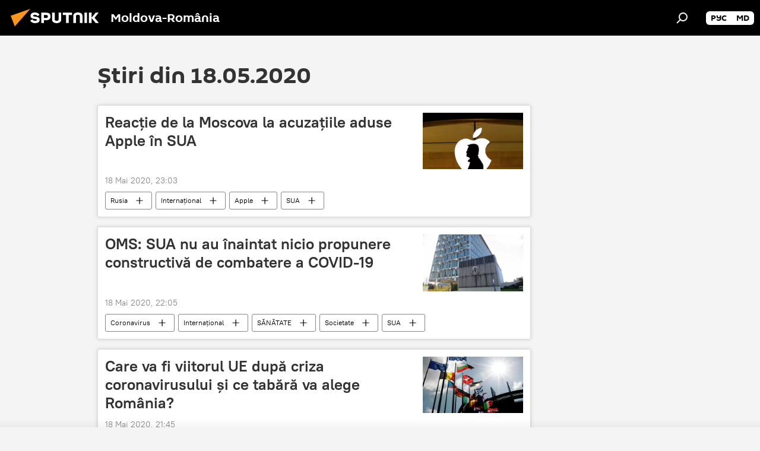

--- FILE ---
content_type: text/html; charset=utf-8
request_url: https://ro.sputniknews.com/20200518/
body_size: 22790
content:
<!DOCTYPE html><html lang="ro" data-lang="ron" data-charset="" dir="ltr"><head prefix="og: http://ogp.me/ns# fb: http://ogp.me/ns/fb# article: http://ogp.me/ns/article#"><title>Arhiva știrilor și principalelor evenimente din 18.05.2020 - Sputnik Moldova-România</title><meta name="description" content="Arhiva știrilor și principalelor evenimente din 18.05.2020: Reacție de la Moscova la acuzațiile aduse Apple în SUA, OMS: SUA nu au înaintat nicio propunere constructivă de combatere a COVID-19"><meta name="keywords" content="Știri din 18.05.2020, Știrile principale din 18.05.2020"><meta http-equiv="X-UA-Compatible" content="IE=edge,chrome=1"><meta http-equiv="Content-Type" content="text/html; charset=utf-8"><meta name="robots" content="index, follow, max-image-preview:large"><meta name="viewport" content="width=device-width, initial-scale=1.0, maximum-scale=1.0, user-scalable=yes"><meta name="HandheldFriendly" content="true"><meta name="MobileOptimzied" content="width"><meta name="referrer" content="always"><meta name="format-detection" content="telephone=no"><meta name="format-detection" content="address=no"><link rel="alternate" type="application/rss+xml" href="https://ro.sputniknews.com/export/rss2/archive/index.xml"><link rel="canonical" href="https://ro.sputniknews.com/20200518/"><link rel="preconnect" href="https://cdnn1.img.md.sputniknews.com/images/"><link rel="dns-prefetch" href="https://cdnn1.img.md.sputniknews.com/images/"><link rel="alternate" hreflang="ro" href="https://ro.sputniknews.com/20200518/"><link rel="alternate" hreflang="x-default" href="https://ro.sputniknews.com/20200518/"><link rel="apple-touch-icon" sizes="57x57" href="https://cdnn1.img.md.sputniknews.com/i/favicon/favicon-57x57.png"><link rel="apple-touch-icon" sizes="60x60" href="https://cdnn1.img.md.sputniknews.com/i/favicon/favicon-60x60.png"><link rel="apple-touch-icon" sizes="72x72" href="https://cdnn1.img.md.sputniknews.com/i/favicon/favicon-72x72.png"><link rel="apple-touch-icon" sizes="76x76" href="https://cdnn1.img.md.sputniknews.com/i/favicon/favicon-76x76.png"><link rel="apple-touch-icon" sizes="114x114" href="https://cdnn1.img.md.sputniknews.com/i/favicon/favicon-114x114.png"><link rel="apple-touch-icon" sizes="120x120" href="https://cdnn1.img.md.sputniknews.com/i/favicon/favicon-120x120.png"><link rel="apple-touch-icon" sizes="144x144" href="https://cdnn1.img.md.sputniknews.com/i/favicon/favicon-144x144.png"><link rel="apple-touch-icon" sizes="152x152" href="https://cdnn1.img.md.sputniknews.com/i/favicon/favicon-152x152.png"><link rel="apple-touch-icon" sizes="180x180" href="https://cdnn1.img.md.sputniknews.com/i/favicon/favicon-180x180.png"><link rel="icon" type="image/png" sizes="192x192" href="https://cdnn1.img.md.sputniknews.com/i/favicon/favicon-192x192.png"><link rel="icon" type="image/png" sizes="32x32" href="https://cdnn1.img.md.sputniknews.com/i/favicon/favicon-32x32.png"><link rel="icon" type="image/png" sizes="96x96" href="https://cdnn1.img.md.sputniknews.com/i/favicon/favicon-96x96.png"><link rel="icon" type="image/png" sizes="16x16" href="https://cdnn1.img.md.sputniknews.com/i/favicon/favicon-16x16.png"><link rel="manifest" href="/project_data/manifest.json?4"><meta name="msapplication-TileColor" content="#F4F4F4"><meta name="msapplication-TileImage" content="https://cdnn1.img.md.sputniknews.com/i/favicon/favicon-144x144.png"><meta name="theme-color" content="#F4F4F4"><link rel="shortcut icon" href="https://cdnn1.img.md.sputniknews.com/i/favicon/favicon.ico"><meta property="fb:app_id" content="565979577238890"><meta property="fb:pages" content="1244227432255085"><meta name="analytics:lang" content="ron"><meta name="analytics:title" content="Arhiva știrilor și principalelor evenimente din 18.05.2020 - Sputnik Moldova-România"><meta name="analytics:keyw" content=""><meta name="analytics:rubric" content=""><meta name="analytics:tags" content=""><meta name="analytics:site_domain" content="ro.sputniknews.com"><meta property="og:url" content="https://ro.sputniknews.com/20200518/"><meta property="og:title" content="Arhiva știrilor și principalelor evenimente din 18.05.2020"><meta property="og:description" content="Arhiva știrilor și principalelor evenimente din 18.05.2020: Reacție de la Moscova la acuzațiile aduse Apple în SUA, OMS: SUA nu au înaintat nicio propunere constructivă de combatere a COVID-19"><meta property="og:type" content="website"><meta property="og:site_name" content="Sputnik Moldova-România"><meta property="og:locale" content="ro_MD"><meta property="og:image" content="https://cdnn1.img.md.sputniknews.com/i/logo/logo-social.png"><meta property="og:image:width" content="2072"><meta name="relap-image" content="https://cdnn1.img.md.sputniknews.com/i/logo/logo-social.png"><meta name="twitter:card" content="summary_large_image"><meta name="twitter:image" content="https://cdnn1.img.md.sputniknews.com/i/logo/logo-social.png"><meta property="fb:pages" content="1244227432255085"><link rel="preload" as="style" onload="this.onload=null;this.rel='stylesheet'" type="text/css" href="https://cdnn1.img.md.sputniknews.com/css/libs/fonts.min.css?911eb65935"><link rel="stylesheet" type="text/css" href="https://cdnn1.img.md.sputniknews.com/css/common.min.css?9149894256"><link rel="stylesheet" type="text/css" href="https://cdnn1.img.md.sputniknews.com/css/rubric.min.css?99e3d9001"><script src="https://cdnn1.img.md.sputniknews.com/min/js/dist/head.js?9c9052ef3"></script><script data-iub-purposes="1">var _paq = _paq || []; (function() {var stackDomain = window.location.hostname.split('.').reverse();var domain = stackDomain[1] + '.' + stackDomain[0];_paq.push(['setCDNMask', new RegExp('cdn(\\w+).img.'+domain)]); _paq.push(['setSiteId', 'sputnik_md']); _paq.push(['trackPageView']); _paq.push(['enableLinkTracking']); var d=document, g=d.createElement('script'), s=d.getElementsByTagName('script')[0]; g.type='text/javascript'; g.defer=true; g.async=true; g.src='//a.sputniknews.com/js/sputnik.js'; s.parentNode.insertBefore(g,s); } )();</script><script type="text/javascript" src="https://cdnn1.img.md.sputniknews.com/min/js/libs/banners/adfx.loader.bind.js?98d724fe2"></script><script>
                (window.yaContextCb = window.yaContextCb || []).push(() => {
                    replaceOriginalAdFoxMethods();
                    window.Ya.adfoxCode.hbCallbacks = window.Ya.adfoxCode.hbCallbacks || [];
                })
            </script></head><body id="body" data-ab="a" data-emoji="0" class="site_md m-page-archive_for_date "><div class="schema_org" itemscope="itemscope" itemtype="https://schema.org/WebSite"><meta itemprop="name" content="Sputnik Moldova-România"><meta itemprop="alternateName" content="Sputnik Moldova-România"><meta itemprop="description" content="Știri de ultimă oră din România și din lume, știri pe surse interne și știri oficiale, externe legate de Rusia, UE, SUA, NATO – pe Sputnik ro"><a itemprop="url" href="https://ro.sputniknews.com" title="Sputnik Moldova-România"> </a><meta itemprop="image" content="https://ro.sputniknews.com/i/logo/logo.png"></div><div class="schema_org" itemscope="itemscope" itemtype="http://schema.org/WebPage"><a itemprop="url" href="https://ro.sputniknews.com/20200518/" title="Arhiva știrilor și principalelor evenimente din 18.05.2020 - Sputnik Moldova-România"> </a><meta itemprop="mainEntityOfPage" content="https://ro.sputniknews.com/20200518/"><meta itemprop="name" content="Arhiva știrilor și principalelor evenimente din 18.05.2020 - Sputnik Moldova-România"><meta itemprop="headline" content="Arhiva știrilor și principalelor evenimente din 18.05.2020 - Sputnik Moldova-România"><meta itemprop="description" content="Arhiva știrilor și principalelor evenimente din 18.05.2020: Reacție de la Moscova la acuzațiile aduse Apple în SUA, OMS: SUA nu au înaintat nicio propunere constructivă de combatere a COVID-19"><meta itemprop="genre" content="Știri"><meta itemprop="keywords" content="Știri din 18.05.2020, Știrile principale din 18.05.2020"></div><ul class="schema_org" itemscope="itemscope" itemtype="http://schema.org/BreadcrumbList"><li itemprop="itemListElement" itemscope="itemscope" itemtype="http://schema.org/ListItem"><meta itemprop="name" content="Sputnik Moldova-România"><meta itemprop="position" content="1"><meta itemprop="item" content="https://ro.sputniknews.com"><a itemprop="url" href="https://ro.sputniknews.com" title="Sputnik Moldova-România"> </a></li><li itemprop="itemListElement" itemscope="itemscope" itemtype="http://schema.org/ListItem"><meta itemprop="name" content="Arhiva știrilor"><meta itemprop="position" content="2"><meta itemprop="item" content="https://ro.sputniknews.com/20200518/"><a itemprop="url" href="https://ro.sputniknews.com/20200518/" title="Arhiva știrilor"> </a></li></ul><div class="page" id="page"><div id="alerts"><script type="text/template" id="alertAfterRegisterTemplate">
                    
                        <div class="auth-alert m-hidden" id="alertAfterRegister">
                            <div class="auth-alert__text">
                                <%- data.success_title %> <br />
                                <%- data.success_email_1 %>
                                <span class="m-email"></span>
                                <%- data.success_email_2 %>
                            </div>
                            <div class="auth-alert__btn">
                                <button class="form__btn m-min m-black confirmEmail">
                                    <%- data.send %>
                                </button>
                            </div>
                        </div>
                    
                </script><script type="text/template" id="alertAfterRegisterNotifyTemplate">
                    
                        <div class="auth-alert" id="alertAfterRegisterNotify">
                            <div class="auth-alert__text">
                                <%- data.golink_1 %>
                                <span class="m-email">
                                    <%- user.mail %>
                                </span>
                                <%- data.golink_2 %>
                            </div>
                            <% if (user.registerConfirmCount <= 2 ) {%>
                                <div class="auth-alert__btn">
                                    <button class="form__btn m-min m-black confirmEmail">
                                        <%- data.send %>
                                    </button>
                                </div>
                            <% } %>
                        </div>
                    
                </script></div><div class="anchor" id="anchor"><div class="header " id="header"><div class="m-relative"><div class="container m-header"><div class="header__wrap"><div class="header__name"><div class="header__logo"><a href="/" title="Sputnik Moldova-România"><svg xmlns="http://www.w3.org/2000/svg" width="176" height="44" viewBox="0 0 176 44" fill="none"><path class="chunk_1" fill-rule="evenodd" clip-rule="evenodd" d="M45.8073 18.3817C45.8073 19.5397 47.1661 19.8409 49.3281 20.0417C54.1074 20.4946 56.8251 21.9539 56.8461 25.3743C56.8461 28.7457 54.2802 30.9568 48.9989 30.9568C44.773 30.9568 42.1067 29.1496 41 26.5814L44.4695 24.5688C45.3754 25.9277 46.5334 27.0343 49.4005 27.0343C51.3127 27.0343 52.319 26.4296 52.319 25.5751C52.319 24.5665 51.6139 24.2163 48.3942 23.866C43.7037 23.3617 41.3899 22.0029 41.3899 18.5824C41.3899 15.9675 43.3511 13 48.9359 13C52.9611 13 55.6274 14.8095 56.4305 17.1746L53.1105 19.1358C53.0877 19.1012 53.0646 19.0657 53.041 19.0295C52.4828 18.1733 51.6672 16.9224 48.6744 16.9224C46.914 16.9224 45.8073 17.4758 45.8073 18.3817ZM67.4834 13.3526H59.5918V30.707H64.0279V26.0794H67.4484C72.1179 26.0794 75.0948 24.319 75.0948 19.6401C75.0854 15.3138 72.6199 13.3526 67.4834 13.3526ZM67.4834 22.206H64.0186V17.226H67.4834C69.8975 17.226 70.654 18.0291 70.654 19.6891C70.6587 21.6527 69.6524 22.206 67.4834 22.206ZM88.6994 24.7206C88.6994 26.2289 87.4924 27.0857 85.3794 27.0857C83.3178 27.0857 82.1597 26.2289 82.1597 24.7206V13.3526H77.7236V25.0264C77.7236 28.6477 80.7425 30.9615 85.4704 30.9615C89.9999 30.9615 93.1168 28.8601 93.1168 25.0264V13.3526H88.6808L88.6994 24.7206ZM136.583 13.3526H132.159V30.7023H136.583V13.3526ZM156.097 13.3526L149.215 21.9235L156.45 30.707H151.066L144.276 22.4559V30.707H139.85V13.3526H144.276V21.8021L151.066 13.3526H156.097ZM95.6874 17.226H101.221V30.707H105.648V17.226H111.181V13.3526H95.6874V17.226ZM113.49 18.7342C113.49 15.2134 116.458 13 121.085 13C125.715 13 128.888 15.0616 128.902 18.7342V30.707H124.466V18.935C124.466 17.6789 123.259 16.8734 121.146 16.8734C119.094 16.8734 117.926 17.6789 117.926 18.935V30.707H113.49V18.7342Z" fill="white"></path><path class="chunk_2" d="M41 7L14.8979 36.5862L8 18.431L41 7Z" fill="#F8961D"></path></svg></a></div><div class="header__project"><span class="header__project-title">Moldova-România</span></div></div><div class="header__controls" data-nosnippet=""><div class="share m-header" data-id="" data-url="https://ro.sputniknews.com" data-title=""></div><div class="header__menu"><span class="header__menu-item" data-modal-open="search"><svg class="svg-icon"><use xmlns:xlink="http://www.w3.org/1999/xlink" xlink:href="/i/sprites/package/inline.svg?63#search"></use></svg></span></div><div class="switcher m-double"><div class="switcher__label"><span class="switcher__title"></span><span class="switcher__icon"><svg class="svg-icon"><use xmlns:xlink="http://www.w3.org/1999/xlink" xlink:href="/i/sprites/package/inline.svg?63#arrowDown"></use></svg></span></div><div class="switcher__dropdown"><div translate="no" class="notranslate"><div class="switcher__list"><a href="https://md.sputniknews.ru/" class="switcher__link"><span class="switcher__project">Sputnik Молдова</span><span class="switcher__abbr" data-abbr="рус">рус</span></a><a href="https://md.sputniknews.com/" class="switcher__link"><span class="switcher__project">Sputnik Moldova</span><span class="switcher__abbr" data-abbr="md">md</span></a></div></div></div></div></div></div></div></div></div></div><script>var GLOBAL = GLOBAL || {}; GLOBAL.translate = {}; GLOBAL.rtl = 0; GLOBAL.lang = "ron"; GLOBAL.design = "md"; GLOBAL.charset = ""; GLOBAL.project = "sputnik_md"; GLOBAL.htmlCache = 1; GLOBAL.translate.search = {}; GLOBAL.translate.search.notFound = "Nu a fost găsit nimic"; GLOBAL.translate.search.stringLenght = "Introduceți mai multe litere pentru căutare"; GLOBAL.www = "https://ro.sputniknews.com"; GLOBAL.seo = {}; GLOBAL.seo.title = ""; GLOBAL.seo.keywords = ""; GLOBAL.seo.description = ""; GLOBAL.sock = {}; GLOBAL.sock.server = "https://cm.sputniknews.com/chat"; GLOBAL.sock.lang = "ron"; GLOBAL.sock.project = "sputnik_md"; GLOBAL.social = {}; GLOBAL.social.fbID = "565979577238890"; GLOBAL.share = [ { name: 'twitter', mobile: false },{ name: 'odnoklassniki', mobile: false },{ name: 'telegram', mobile: false },{ name: 'whatsapp', mobile: false },{ name: 'messenger', mobile: true } ]; GLOBAL.csrf_token = ''; GLOBAL.search = {}; GLOBAL.auth = {}; GLOBAL.auth.status = 'error'; GLOBAL.auth.provider = ''; GLOBAL.auth.twitter = '/id/twitter/request/'; GLOBAL.auth.facebook = '/id/facebook/request/'; GLOBAL.auth.vkontakte = '/id/vkontakte/request/'; GLOBAL.auth.google = '/id/google/request/'; GLOBAL.auth.ok = '/id/ok/request/'; GLOBAL.auth.apple = '/id/apple/request/'; GLOBAL.auth.moderator = ''; GLOBAL.user = {}; GLOBAL.user.id = ""; GLOBAL.user.emailActive = ""; GLOBAL.user.registerConfirmCount = 0; GLOBAL.chat = GLOBAL.chat || {}; GLOBAL.chat.show = !!1; GLOBAL.locale = {"convertDate":{"yesterday":"Ieri","hours":{"nominative":"%{s} \u043c\u0438\u043d\u0443\u0442\u0443 \u043d\u0430\u0437\u0430\u0434","genitive":"%{s} \u043c\u0438\u043d\u0443\u0442\u044b \u043d\u0430\u0437\u0430\u0434"},"minutes":{"nominative":"%{s} \u0447\u0430\u0441 \u043d\u0430\u0437\u0430\u0434","genitive":"%{s} \u0447\u0430\u0441\u0430 \u043d\u0430\u0437\u0430\u0434"}},"js_templates":{"unread":"\u041d\u0435\u043f\u0440\u043e\u0447\u0438\u0442\u0430\u043d\u043d\u044b\u0435","you":"\u0412\u044b","author":"\u0430\u0432\u0442\u043e\u0440","report":"\u041f\u043e\u0436\u0430\u043b\u043e\u0432\u0430\u0442\u044c\u0441\u044f","reply":"\u041e\u0442\u0432\u0435\u0442\u0438\u0442\u044c","block":"\u0417\u0430\u0431\u043b\u043e\u043a\u0438\u0440\u043e\u0432\u0430\u0442\u044c","remove":"\u0423\u0434\u0430\u043b\u0438\u0442\u044c","closeall":"\u0417\u0430\u043a\u0440\u044b\u0442\u044c \u0432\u0441\u0435","notifications":"Notificaciones","disable_twelve":"\u041e\u0442\u043a\u043b\u044e\u0447\u0438\u0442\u044c \u043d\u0430 12 \u0447\u0430\u0441\u043e\u0432","new_message":"\u041d\u043e\u0432\u043e\u0435 \u0441\u043e\u043e\u0431\u0449\u0435\u043d\u0438\u0435 \u043e\u0442sputniknews.ru","acc_block":"\u0412\u0430\u0448 \u0430\u043a\u043a\u0430\u0443\u043d\u0442 \u0437\u0430\u0431\u043b\u043e\u043a\u0438\u0440\u043e\u0432\u0430\u043d \u0430\u0434\u043c\u0438\u043d\u0438\u0441\u0442\u0440\u0430\u0442\u043e\u0440\u043e\u043c \u0441\u0430\u0439\u0442\u0430","acc_unblock":"\u0412\u0430\u0448 \u0430\u043a\u043a\u0430\u0443\u043d\u0442 \u0440\u0430\u0437\u0431\u043b\u043e\u043a\u0438\u0440\u043e\u0432\u0430\u043d \u0430\u0434\u043c\u0438\u043d\u0438\u0441\u0442\u0440\u0430\u0442\u043e\u0440\u043e\u043c \u0441\u0430\u0439\u0442\u0430","you_subscribe_1":"\u0412\u044b \u043f\u043e\u0434\u043f\u0438\u0441\u0430\u043d\u044b \u043d\u0430 \u0442\u0435\u043c\u0443 ","you_subscribe_2":"\u0423\u043f\u0440\u0430\u0432\u043b\u044f\u0442\u044c \u0441\u0432\u043e\u0438\u043c\u0438 \u043f\u043e\u0434\u043f\u0438\u0441\u043a\u0430\u043c\u0438 \u0432\u044b \u043c\u043e\u0436\u0435\u0442\u0435 \u0432 \u043b\u0438\u0447\u043d\u043e\u043c \u043a\u0430\u0431\u0438\u043d\u0435\u0442\u0435","you_received_warning_1":"\u0412\u044b \u043f\u043e\u043b\u0443\u0447\u0438\u043b\u0438 ","you_received_warning_2":" \u043f\u0440\u0435\u0434\u0443\u043f\u0440\u0435\u0436\u0434\u0435\u043d\u0438\u0435. \u0423\u0432\u0430\u0436\u0430\u0439\u0442\u0435 \u0434\u0440\u0443\u0433\u0438\u0445 \u0443\u0447\u0430\u0441\u0442\u043d\u0438\u043a\u043e\u0432 \u0438 \u043d\u0435 \u043d\u0430\u0440\u0443\u0448\u0430\u0439\u0442\u0435 \u043f\u0440\u0430\u0432\u0438\u043b\u0430 \u043a\u043e\u043c\u043c\u0435\u043d\u0442\u0438\u0440\u043e\u0432\u0430\u043d\u0438\u044f. \u041f\u043e\u0441\u043b\u0435 \u0442\u0440\u0435\u0442\u044c\u0435\u0433\u043e \u043d\u0430\u0440\u0443\u0448\u0435\u043d\u0438\u044f \u0432\u044b \u0431\u0443\u0434\u0435\u0442\u0435 \u0437\u0430\u0431\u043b\u043e\u043a\u0438\u0440\u043e\u0432\u0430\u043d\u044b \u043d\u0430 12 \u0447\u0430\u0441\u043e\u0432.","block_time":"\u0421\u0440\u043e\u043a \u0431\u043b\u043e\u043a\u0438\u0440\u043e\u0432\u043a\u0438: ","hours":" \u0447\u0430\u0441\u043e\u0432","forever":"\u043d\u0430\u0432\u0441\u0435\u0433\u0434\u0430","feedback":"\u0421\u0432\u044f\u0437\u0430\u0442\u044c\u0441\u044f","my_subscriptions":"\u041c\u043e\u0438 \u043f\u043e\u0434\u043f\u0438\u0441\u043a\u0438","rules":"\u041f\u0440\u0430\u0432\u0438\u043b\u0430 \u043a\u043e\u043c\u043c\u0435\u043d\u0442\u0438\u0440\u043e\u0432\u0430\u043d\u0438\u044f \u043c\u0430\u0442\u0435\u0440\u0438\u0430\u043b\u043e\u0432","chat":"\u0427\u0430\u0442: ","chat_new_messages":"\u041d\u043e\u0432\u044b\u0435 \u0441\u043e\u043e\u0431\u0449\u0435\u043d\u0438\u044f \u0432 \u0447\u0430\u0442\u0435","chat_moder_remove_1":"\u0412\u0430\u0448\u0435 \u0441\u043e\u043e\u0431\u0449\u0435\u043d\u0438\u0435 ","chat_moder_remove_2":" \u0431\u044b\u043b\u043e \u0443\u0434\u0430\u043b\u0435\u043d\u043e \u0430\u0434\u043c\u0438\u043d\u0438\u0441\u0442\u0440\u0430\u0442\u043e\u0440\u043e\u043c","chat_close_time_1":"\u0412 \u0447\u0430\u0442\u0435 \u043d\u0438\u043a\u0442\u043e \u043d\u0435 \u043f\u0438\u0441\u0430\u043b \u0431\u043e\u043b\u044c\u0448\u0435 12 \u0447\u0430\u0441\u043e\u0432, \u043e\u043d \u0437\u0430\u043a\u0440\u043e\u0435\u0442\u0441\u044f \u0447\u0435\u0440\u0435\u0437 ","chat_close_time_2":" \u0447\u0430\u0441\u043e\u0432","chat_new_emoji_1":"\u041d\u043e\u0432\u044b\u0435 \u0440\u0435\u0430\u043a\u0446\u0438\u0438 ","chat_new_emoji_2":" \u0432\u0430\u0448\u0435\u043c\u0443 \u0441\u043e\u043e\u0431\u0449\u0435\u043d\u0438\u044e ","chat_message_reply_1":"\u041d\u0430 \u0432\u0430\u0448 \u043a\u043e\u043c\u043c\u0435\u043d\u0442\u0430\u0440\u0438\u0439 ","chat_message_reply_2":" \u043e\u0442\u0432\u0435\u0442\u0438\u043b \u043f\u043e\u043b\u044c\u0437\u043e\u0432\u0430\u0442\u0435\u043b\u044c ","emoji_1":"\u00cemi place","emoji_2":"Z\u00e2mbet","emoji_3":"Mirare","emoji_4":"Triste\u021be","emoji_5":"Revolt\u0103tor","emoji_6":"Nu-mi place","site_subscribe_podcast":{"success":"\u0421\u043f\u0430\u0441\u0438\u0431\u043e, \u0432\u044b \u043f\u043e\u0434\u043f\u0438\u0441\u0430\u043d\u044b \u043d\u0430 \u0440\u0430\u0441\u0441\u044b\u043b\u043a\u0443! \u041d\u0430\u0441\u0442\u0440\u043e\u0438\u0442\u044c \u0438\u043b\u0438 \u043e\u0442\u043c\u0435\u043d\u0438\u0442\u044c \u043f\u043e\u0434\u043f\u0438\u0441\u043a\u0443 \u043c\u043e\u0436\u043d\u043e \u0432 \u043b\u0438\u0447\u043d\u043e\u043c \u043a\u0430\u0431\u0438\u043d\u0435\u0442\u0435","subscribed":"\u0412\u044b \u0443\u0436\u0435 \u043f\u043e\u0434\u043f\u0438\u0441\u0430\u043d\u044b \u043d\u0430 \u044d\u0442\u0443 \u0440\u0430\u0441\u0441\u044b\u043b\u043a\u0443","error":"\u041f\u0440\u043e\u0438\u0437\u043e\u0448\u043b\u0430 \u043d\u0435\u043f\u0440\u0435\u0434\u0432\u0438\u0434\u0435\u043d\u043d\u0430\u044f \u043e\u0448\u0438\u0431\u043a\u0430. \u041f\u043e\u0436\u0430\u043b\u0443\u0439\u0441\u0442\u0430, \u043f\u043e\u0432\u0442\u043e\u0440\u0438\u0442\u0435 \u043f\u043e\u043f\u044b\u0442\u043a\u0443 \u043f\u043e\u0437\u0436\u0435"}},"smartcaptcha":{"site_key":"ysc1_Zf0zfLRI3tRHYHJpbX6EjjBcG1AhG9LV0dmZQfJu8ba04c1b"}}; GLOBAL = {...GLOBAL, ...{"subscribe":{"email":"Introduce\u021bi adresa de e-mail","button":"Abonare","send":"Mul\u021bumim, v-a fost expediat un e-mail cu link pentru confirmarea abon\u0103rii","subscribe":"Mul\u021bumim, sunte\u021bi abonat la newsletter! Pute\u021bi configura sau anula abonamentul \u00een cabinetul personal","confirm":"Sunte\u021bi deja abonat la acest newsletter","registration":{"@attributes":{"button":"\u0417\u0430\u0440\u0435\u0433\u0438\u0441\u0442\u0440\u0438\u0440\u043e\u0432\u0430\u0442\u044c\u0441\u044f"}},"social":{"@attributes":{"count":"11"},"comment":[{},{}],"item":[{"@attributes":{"type":"yt","title":"YouTube"}},{"@attributes":{"type":"sc","title":"SoundCloud"}},{"@attributes":{"type":"ok","title":"odnoklassniki"}},{"@attributes":{"type":"tw","title":"twitter"}},{"@attributes":{"type":"tam","title":"tamtam"}},{"@attributes":{"type":"vk","title":"vkontakte"}},{"@attributes":{"type":"tg","title":"telegram"}},{"@attributes":{"type":"yd","title":"yandex dzen"}},{"@attributes":{"type":"vb","title":"viber"}}]}}}}; GLOBAL.js = {}; GLOBAL.js.videoplayer = "https://cdnn1.img.md.sputniknews.com/min/js/dist/videoplayer.js?9651130d6"; GLOBAL.userpic = "/userpic/"; GLOBAL.gmt = ""; GLOBAL.tz = "+0200"; GLOBAL.projectList = [ { title: 'Internațional', country: [ { title: 'Engleză', url: 'https://sputnikglobe.com', flag: 'flags-INT', lang: 'International', lang2: 'English' }, ] }, { title: 'Orientul Mijlociu', country: [ { title: 'Arabă', url: 'https://sarabic.ae/', flag: 'flags-INT', lang: 'Sputnik عربي', lang2: 'Arabic' }, { title: 'Turcă', url: 'https://anlatilaninotesi.com.tr/', flag: 'flags-TUR', lang: 'Türkiye', lang2: 'Türkçe' }, { title: 'Farsi', url: 'https://spnfa.ir/', flag: 'flags-INT', lang: 'Sputnik ایران', lang2: 'Persian' }, { title: 'Dari', url: 'https://sputnik.af/', flag: 'flags-INT', lang: 'Sputnik افغانستان', lang2: 'Dari' }, ] }, { title: 'America Latină', country: [ { title: 'Spaniolă', url: 'https://noticiaslatam.lat/', flag: 'flags-INT', lang: 'Mundo', lang2: 'Español' }, { title: 'Portugheză', url: 'https://noticiabrasil.net.br/', flag: 'flags-BRA', lang: 'Brasil', lang2: 'Português' }, ] }, { title: 'Asia de Sud', country: [ { title: 'Hindi', url: 'https://hindi.sputniknews.in', flag: 'flags-IND', lang: 'भारत', lang2: 'हिंदी' }, { title: 'Engleză', url: 'https://sputniknews.in', flag: 'flags-IND', lang: 'India', lang2: 'English' }, ] }, { title: 'Asia de Est și de Sud-Est', country: [ { title: 'Vietnameză', url: 'https://kevesko.vn/', flag: 'flags-VNM', lang: 'Việt Nam', lang2: 'Tiếng Việt' }, { title: 'Japoneză', url: 'https://sputniknews.jp/', flag: 'flags-JPN', lang: '日本', lang2: '日本語' }, { title: 'Chineză', url: 'https://sputniknews.cn/', flag: 'flags-CHN', lang: '中国', lang2: '中文' }, ] }, { title: 'Asia Centrală', country: [ { title: 'Cazahă', url: 'https://sputnik.kz/', flag: 'flags-KAZ', lang: 'Қазақстан', lang2: 'Қазақ тілі' }, { title: 'Kirghiză', url: 'https://sputnik.kg/', flag: 'flags-KGZ', lang: 'Кыргызстан', lang2: 'Кыргызча' }, { title: 'Uzbecă', url: 'https://oz.sputniknews.uz/', flag: 'flags-UZB', lang: 'Oʻzbekiston', lang2: 'Ўзбекча' }, { title: 'Tadjică', url: 'https://sputnik.tj/', flag: 'flags-TJK', lang: 'Тоҷикистон', lang2: 'Тоҷикӣ' }, ] }, { title: 'Africa', country: [ { title: 'Franceză', url: 'https://fr.sputniknews.africa/', flag: 'flags-INT', lang: 'Afrique', lang2: 'Français' }, { title: 'Engleză', url: 'https://en.sputniknews.africa', flag: 'flags-INT', lang: 'Africa', lang2: 'English' }, ] }, { title: 'Caucaz', country: [ { title: 'Armeană', url: 'https://arm.sputniknews.ru/', flag: 'flags-ARM', lang: 'Արմենիա', lang2: 'Հայերեն' }, { title: 'Abhază', url: 'https://sputnik-abkhazia.info/', flag: 'flags-ABH', lang: 'Аҧсны', lang2: 'Аҧсышәала' }, { title: 'Osetă', url: 'https://sputnik-ossetia.com/', flag: 'flags-OST', lang: 'Хуссар Ирыстон', lang2: 'Иронау' }, { title: 'Georgiană', url: 'https://sputnik-georgia.com/', flag: 'flags-GEO', lang: 'საქართველო', lang2: 'ქართული' }, { title: 'Azeră', url: 'https://sputnik.az/', flag: 'flags-AZE', lang: 'Azərbaycan', lang2: 'Аzərbaycanca' }, ] }, { title: 'Europa', country: [ { title: 'Sârbă', url: 'https://sputnikportal.rs/', flag: 'flags-SRB', lang: 'Србиjа', lang2: 'Српски' }, { title: 'Rusă', url: 'https://lv.sputniknews.ru/', flag: 'flags-LVA', lang: 'Latvija', lang2: 'Русский' }, { title: 'Rusă', url: 'https://lt.sputniknews.ru/', flag: 'flags-LTU', lang: 'Lietuva', lang2: 'Русский' }, { title: 'Moldovenească', url: 'https://md.sputniknews.com/', flag: 'flags-MDA', lang: 'Moldova', lang2: 'Moldovenească' }, { title: 'Belarusă', url: 'https://bel.sputnik.by/', flag: 'flags-BLR', lang: 'Беларусь', lang2: 'Беларускi' } ] }, ];</script><div class="wrapper"><div class="container m-content"><div class="layout"><div class="content"><div class="caption"><div class="rubric__header"><h1 class="title">Știri din 18.05.2020</h1></div></div><div class="list list-tag" itemscope="" itemtype="http://schema.org/ItemList" data-tags="1"><div class="list__item  " data-tags="1"><span class="schema_org" itemprop="itemListElement" itemscope="" itemtype="http://schema.org/ListItem"><meta itemprop="position" content="1"><a itemprop="url" href="https://ro.sputniknews.com/20200518/Reacie-de-la-Moscova-la-acuzatiile-aduse-Apple-in-SUA-30291789.html" title="Reacție de la Moscova la acuzațiile aduse Apple în SUA"> </a><meta itemprop="name" content="Reacție de la Moscova la acuzațiile aduse Apple în SUA"></span><div class="list__content"><a href="/20200518/Reacie-de-la-Moscova-la-acuzatiile-aduse-Apple-in-SUA-30291789.html" class="list__title" title="Reacție de la Moscova la acuzațiile aduse Apple în SUA">Reacție de la Moscova la acuzațiile aduse Apple în SUA</a><div class="list__image"><a href="/20200518/Reacie-de-la-Moscova-la-acuzatiile-aduse-Apple-in-SUA-30291789.html" title="Reacție de la Moscova la acuzațiile aduse Apple în SUA"><picture><source media="(min-width: 480px)" media-type="s405x229" srcset="https://cdnn1.img.md.sputniknews.com/img/1514/88/15148826_0:187:3948:2419_436x0_80_0_0_619ce3a500ef26d972a45f5fe094d0f2.jpg.webp"></source><source media="(min-width: 375px)" media-type="s700x440" srcset="https://cdnn1.img.md.sputniknews.com/img/1514/88/15148826_0:62:3948:2544_186x0_80_0_0_737749fea4f1e65d7196af436427ce1a.jpg.webp"></source><source media="(min-width: 0px)" media-type="s400x440" srcset="https://cdnn1.img.md.sputniknews.com/img/1514/88/15148826_789:0:3159:2607_140x0_80_0_0_270d0b6a9d20b6fa5b5e0c9a4cd394b4.jpg.webp"></source><img media-type="s405x229" data-source-sid="afp" alt="Логотип Apple. - Sputnik Moldova-România" title="Логотип Apple." class="responsive_img m-list-img" src="https://cdnn1.img.md.sputniknews.com/img/1514/88/15148826_0:187:3948:2419_600x0_80_0_0_16df4f8bb7970e33ad9abaea9ab70595.jpg.webp" data-responsive480="https://cdnn1.img.md.sputniknews.com/img/1514/88/15148826_0:187:3948:2419_436x0_80_0_0_619ce3a500ef26d972a45f5fe094d0f2.jpg.webp" data-responsive375="https://cdnn1.img.md.sputniknews.com/img/1514/88/15148826_0:62:3948:2544_186x0_80_0_0_737749fea4f1e65d7196af436427ce1a.jpg.webp" data-responsive0="https://cdnn1.img.md.sputniknews.com/img/1514/88/15148826_789:0:3159:2607_140x0_80_0_0_270d0b6a9d20b6fa5b5e0c9a4cd394b4.jpg.webp"></picture></a></div></div><div class="list__info"><div class="list__date " data-unixtime="1589832180"><span class="date">18 Mai 2020, 23:03</span></div></div><div class="list__controls" data-tags="1"><ul class="tags m-line"><li class="tag  " data-sid="Rusia" data-type="supertag"><a href="/Rusia/" class="tag__text" title="Rusia">Rusia</a><span class="tag__icon"><svg class="svg-icon"><use xmlns:xlink="http://www.w3.org/1999/xlink" xlink:href="/i/sprites/package/inline.svg?63#plus"></use></svg></span></li><li class="tag  " data-sid="International" data-type="supertag"><a href="/International/" class="tag__text" title="Internaţional">Internaţional</a><span class="tag__icon"><svg class="svg-icon"><use xmlns:xlink="http://www.w3.org/1999/xlink" xlink:href="/i/sprites/package/inline.svg?63#plus"></use></svg></span></li><li class="tag  " data-sid="keyword_Apple" data-type="tag"><a href="/keyword_Apple/" class="tag__text" title="Apple">Apple</a><span class="tag__icon"><svg class="svg-icon"><use xmlns:xlink="http://www.w3.org/1999/xlink" xlink:href="/i/sprites/package/inline.svg?63#plus"></use></svg></span></li><li class="tag  " data-sid="geo_SUA" data-type="tag"><a href="/geo_SUA/" class="tag__text" title="SUA">SUA</a><span class="tag__icon"><svg class="svg-icon"><use xmlns:xlink="http://www.w3.org/1999/xlink" xlink:href="/i/sprites/package/inline.svg?63#plus"></use></svg></span></li></ul><div class="list__tags-more">Încă <span>3</span></div></div></div><div class="list__item  " data-tags="1"><span class="schema_org" itemprop="itemListElement" itemscope="" itemtype="http://schema.org/ListItem"><meta itemprop="position" content="2"><a itemprop="url" href="https://ro.sputniknews.com/20200518/OMS-SUA-nu-au-inaintat-nicio-propunere-constructiva-de-combatere-a-COVID-19-30292005.html" title="OMS: SUA nu au înaintat nicio propunere constructivă de combatere a COVID-19"> </a><meta itemprop="name" content="OMS: SUA nu au înaintat nicio propunere constructivă de combatere a COVID-19"></span><div class="list__content"><a href="/20200518/OMS-SUA-nu-au-inaintat-nicio-propunere-constructiva-de-combatere-a-COVID-19-30292005.html" class="list__title" title="OMS: SUA nu au înaintat nicio propunere constructivă de combatere a COVID-19">OMS: SUA nu au înaintat nicio propunere constructivă de combatere a COVID-19</a><div class="list__image"><a href="/20200518/OMS-SUA-nu-au-inaintat-nicio-propunere-constructiva-de-combatere-a-COVID-19-30292005.html" title="OMS: SUA nu au înaintat nicio propunere constructivă de combatere a COVID-19"><picture><source media="(min-width: 480px)" media-type="s405x229" srcset="https://cdnn1.img.md.sputniknews.com/img/614/01/6140113_0:739:4000:3000_436x0_80_0_0_6b9055b2b368a7d55b37bb5208bae4e3.jpg.webp"></source><source media="(min-width: 375px)" media-type="s700x440" srcset="https://cdnn1.img.md.sputniknews.com/img/614/01/6140113_445:1480:2865:3000_186x0_80_0_0_e8eff99385101c38c5680b319709feeb.jpg.webp"></source><source media="(min-width: 0px)" media-type="s400x440" srcset="https://cdnn1.img.md.sputniknews.com/img/614/01/6140113_1181:1657:2402:3000_140x0_80_0_0_5f75d86835586ccd23038e16be16a087.jpg.webp"></source><img media-type="s405x229" data-source-sid="cc_by_30" alt="Штаб-квартира ВОЗ в Женеве. - Sputnik Moldova-România" title="Штаб-квартира ВОЗ в Женеве." class="responsive_img m-list-img" src="https://cdnn1.img.md.sputniknews.com/img/614/01/6140113_0:739:4000:3000_600x0_80_0_0_addf7cc8412586fbc56313c02a8510d0.jpg.webp" data-responsive480="https://cdnn1.img.md.sputniknews.com/img/614/01/6140113_0:739:4000:3000_436x0_80_0_0_6b9055b2b368a7d55b37bb5208bae4e3.jpg.webp" data-responsive375="https://cdnn1.img.md.sputniknews.com/img/614/01/6140113_445:1480:2865:3000_186x0_80_0_0_e8eff99385101c38c5680b319709feeb.jpg.webp" data-responsive0="https://cdnn1.img.md.sputniknews.com/img/614/01/6140113_1181:1657:2402:3000_140x0_80_0_0_5f75d86835586ccd23038e16be16a087.jpg.webp"></picture></a></div></div><div class="list__info"><div class="list__date " data-unixtime="1589828700"><span class="date">18 Mai 2020, 22:05</span></div></div><div class="list__controls" data-tags="1"><ul class="tags m-line"><li class="tag  " data-sid="coronavirus-simptome" data-type="supertag"><a href="/coronavirus-simptome/" class="tag__text" title="Coronavirus">Coronavirus</a><span class="tag__icon"><svg class="svg-icon"><use xmlns:xlink="http://www.w3.org/1999/xlink" xlink:href="/i/sprites/package/inline.svg?63#plus"></use></svg></span></li><li class="tag  " data-sid="International" data-type="supertag"><a href="/International/" class="tag__text" title="Internaţional">Internaţional</a><span class="tag__icon"><svg class="svg-icon"><use xmlns:xlink="http://www.w3.org/1999/xlink" xlink:href="/i/sprites/package/inline.svg?63#plus"></use></svg></span></li><li class="tag  " data-sid="health" data-type="tag"><a href="/health/" class="tag__text" title="SĂNĂTATE">SĂNĂTATE</a><span class="tag__icon"><svg class="svg-icon"><use xmlns:xlink="http://www.w3.org/1999/xlink" xlink:href="/i/sprites/package/inline.svg?63#plus"></use></svg></span></li><li class="tag  " data-sid="society" data-type="supertag"><a href="/society/" class="tag__text" title="Societate">Societate</a><span class="tag__icon"><svg class="svg-icon"><use xmlns:xlink="http://www.w3.org/1999/xlink" xlink:href="/i/sprites/package/inline.svg?63#plus"></use></svg></span></li><li class="tag  " data-sid="geo_SUA" data-type="tag"><a href="/geo_SUA/" class="tag__text" title="SUA">SUA</a><span class="tag__icon"><svg class="svg-icon"><use xmlns:xlink="http://www.w3.org/1999/xlink" xlink:href="/i/sprites/package/inline.svg?63#plus"></use></svg></span></li><li class="tag  " data-sid="organization_Organizaia_Mondial_a_Snti" data-type="tag"><a href="/organization_Organizaia_Mondial_a_Snti/" class="tag__text" title="Organizația Mondială a Sănătăți">Organizația Mondială a Sănătăți</a><span class="tag__icon"><svg class="svg-icon"><use xmlns:xlink="http://www.w3.org/1999/xlink" xlink:href="/i/sprites/package/inline.svg?63#plus"></use></svg></span></li><li class="tag  " data-sid="geo_China" data-type="tag"><a href="/geo_China/" class="tag__text" title="China">China</a><span class="tag__icon"><svg class="svg-icon"><use xmlns:xlink="http://www.w3.org/1999/xlink" xlink:href="/i/sprites/package/inline.svg?63#plus"></use></svg></span></li></ul><div class="list__tags-more">Încă <span>3</span></div></div></div><div class="list__item  " data-tags="1"><span class="schema_org" itemprop="itemListElement" itemscope="" itemtype="http://schema.org/ListItem"><meta itemprop="position" content="3"><a itemprop="url" href="https://ro.sputniknews.com/20200518/Care-va-fi-viitorul-UE-dupa-criza-coronavirusului-si-ce-tabar-va-alege-Romania-30291865.html" title="Care va fi viitorul UE după criza coronavirusului și ce tabără va alege România?"> </a><meta itemprop="name" content="Care va fi viitorul UE după criza coronavirusului și ce tabără va alege România?"></span><div class="list__content"><a href="/20200518/Care-va-fi-viitorul-UE-dupa-criza-coronavirusului-si-ce-tabar-va-alege-Romania-30291865.html" class="list__title" title="Care va fi viitorul UE după criza coronavirusului și ce tabără va alege România?">Care va fi viitorul UE după criza coronavirusului și ce tabără va alege România?</a><div class="list__image"><a href="/20200518/Care-va-fi-viitorul-UE-dupa-criza-coronavirusului-si-ce-tabar-va-alege-Romania-30291865.html" title="Care va fi viitorul UE după criza coronavirusului și ce tabără va alege România?"><picture><source media="(min-width: 480px)" media-type="ar16x9" srcset="https://cdnn1.img.md.sputniknews.com/img/1788/15/17881545_0:220:3520:2200_436x0_80_0_0_d999416cafdda917aabe379acb4860b3.jpg.webp"></source><source media="(min-width: 375px)" media-type="ar4x3" srcset="https://cdnn1.img.md.sputniknews.com/img/1788/15/17881545_148:0:3372:2418_186x0_80_0_0_29df9dd8a5f76eac43e98e276bf612f8.jpg.webp"></source><source media="(min-width: 0px)" media-type="ar1x1" srcset="https://cdnn1.img.md.sputniknews.com/img/1788/15/17881545_551:0:2969:2418_140x0_80_0_0_4baba622cd5b8ce3cf5d3b0229fcce14.jpg.webp"></source><img media-type="ar16x9" data-source-sid="ap_photo" alt="Drapeaux devant le Parlement européen - Sputnik Moldova-România" title="Drapeaux devant le Parlement européen" class="responsive_img m-list-img" src="https://cdnn1.img.md.sputniknews.com/img/1788/15/17881545_0:220:3520:2200_600x0_80_0_0_8b7328f0e168a4f9e13700f93fe0741b.jpg.webp" data-responsive480="https://cdnn1.img.md.sputniknews.com/img/1788/15/17881545_0:220:3520:2200_436x0_80_0_0_d999416cafdda917aabe379acb4860b3.jpg.webp" data-responsive375="https://cdnn1.img.md.sputniknews.com/img/1788/15/17881545_148:0:3372:2418_186x0_80_0_0_29df9dd8a5f76eac43e98e276bf612f8.jpg.webp" data-responsive0="https://cdnn1.img.md.sputniknews.com/img/1788/15/17881545_551:0:2969:2418_140x0_80_0_0_4baba622cd5b8ce3cf5d3b0229fcce14.jpg.webp"></picture></a></div></div><div class="list__info"><div class="list__date " data-unixtime="1589827500"><span class="date">18 Mai 2020, 21:45</span></div></div><div class="list__controls" data-tags="1"><ul class="tags m-line"><li class="tag  " data-sid="analytics" data-type="tag"><a href="/analytics/" class="tag__text" title="ANALIZE">ANALIZE</a><span class="tag__icon"><svg class="svg-icon"><use xmlns:xlink="http://www.w3.org/1999/xlink" xlink:href="/i/sprites/package/inline.svg?63#plus"></use></svg></span></li><li class="tag  " data-sid="geo_UE" data-type="tag"><a href="/geo_UE/" class="tag__text" title="UE">UE</a><span class="tag__icon"><svg class="svg-icon"><use xmlns:xlink="http://www.w3.org/1999/xlink" xlink:href="/i/sprites/package/inline.svg?63#plus"></use></svg></span></li><li class="tag  " data-sid="location_romania" data-type="tag"><a href="/location_romania/" class="tag__text" title="România">România</a><span class="tag__icon"><svg class="svg-icon"><use xmlns:xlink="http://www.w3.org/1999/xlink" xlink:href="/i/sprites/package/inline.svg?63#plus"></use></svg></span></li></ul><div class="list__tags-more">Încă <span>3</span></div></div></div><div class="list__item  " data-tags="1"><span class="schema_org" itemprop="itemListElement" itemscope="" itemtype="http://schema.org/ListItem"><meta itemprop="position" content="4"><a itemprop="url" href="https://ro.sputniknews.com/20200518/Avertisment-cu-privire-la-Europa-de-Est-cea-mai-grava-criza-de-dupa-caderea-comunismului-30290531.html" title="Avertisment cu privire la Europa de Est: cea mai gravă criză de după căderea comunismului"> </a><meta itemprop="name" content="Avertisment cu privire la Europa de Est: cea mai gravă criză de după căderea comunismului"></span><div class="list__content"><a href="/20200518/Avertisment-cu-privire-la-Europa-de-Est-cea-mai-grava-criza-de-dupa-caderea-comunismului-30290531.html" class="list__title" title="Avertisment cu privire la Europa de Est: cea mai gravă criză de după căderea comunismului">Avertisment cu privire la Europa de Est: cea mai gravă criză de după căderea comunismului</a><div class="list__image"><a href="/20200518/Avertisment-cu-privire-la-Europa-de-Est-cea-mai-grava-criza-de-dupa-caderea-comunismului-30290531.html" title="Avertisment cu privire la Europa de Est: cea mai gravă criză de după căderea comunismului"><picture><source media="(min-width: 480px)" media-type="s405x229" srcset="https://cdnn1.img.md.sputniknews.com/img/2543/68/25436877_0:142:1921:1228_436x0_80_0_0_c44ff24f55701a72226e7a0a54afbd08.jpg.webp"></source><source media="(min-width: 375px)" media-type="s700x440" srcset="https://cdnn1.img.md.sputniknews.com/img/2543/68/25436877_0:74:1921:1280_186x0_80_0_0_8eabb34233f0c8dd4e1b1d363fcbf1ef.jpg.webp"></source><source media="(min-width: 0px)" media-type="s400x440" srcset="https://cdnn1.img.md.sputniknews.com/img/2543/68/25436877_65:286:969:1280_140x0_80_0_0_c94c46617924b8262d6e51204fa85657.jpg.webp"></source><img media-type="s405x229" data-source-sid="pixabay_photo" alt="Экономика - Sputnik Moldova-România" title="Экономика" class="responsive_img m-list-img" src="https://cdnn1.img.md.sputniknews.com/img/2543/68/25436877_0:142:1921:1228_600x0_80_0_0_41831685b843e0dfa3d192839a002104.jpg.webp" data-responsive480="https://cdnn1.img.md.sputniknews.com/img/2543/68/25436877_0:142:1921:1228_436x0_80_0_0_c44ff24f55701a72226e7a0a54afbd08.jpg.webp" data-responsive375="https://cdnn1.img.md.sputniknews.com/img/2543/68/25436877_0:74:1921:1280_186x0_80_0_0_8eabb34233f0c8dd4e1b1d363fcbf1ef.jpg.webp" data-responsive0="https://cdnn1.img.md.sputniknews.com/img/2543/68/25436877_65:286:969:1280_140x0_80_0_0_c94c46617924b8262d6e51204fa85657.jpg.webp"></picture></a></div></div><div class="list__info"><div class="list__date " data-unixtime="1589825760"><span class="date">18 Mai 2020, 21:16</span></div></div><div class="list__controls" data-tags="1"><ul class="tags m-line"><li class="tag  " data-sid="International" data-type="supertag"><a href="/International/" class="tag__text" title="Internaţional">Internaţional</a><span class="tag__icon"><svg class="svg-icon"><use xmlns:xlink="http://www.w3.org/1999/xlink" xlink:href="/i/sprites/package/inline.svg?63#plus"></use></svg></span></li><li class="tag  " data-sid="geo_Europa" data-type="tag"><a href="/geo_Europa/" class="tag__text" title="Europa">Europa</a><span class="tag__icon"><svg class="svg-icon"><use xmlns:xlink="http://www.w3.org/1999/xlink" xlink:href="/i/sprites/package/inline.svg?63#plus"></use></svg></span></li><li class="tag  " data-sid="keyword_Criz" data-type="tag"><a href="/keyword_Criz/" class="tag__text" title="Criză">Criză</a><span class="tag__icon"><svg class="svg-icon"><use xmlns:xlink="http://www.w3.org/1999/xlink" xlink:href="/i/sprites/package/inline.svg?63#plus"></use></svg></span></li></ul><div class="list__tags-more">Încă <span>3</span></div></div></div><div class="list__item  " data-tags="1"><span class="schema_org" itemprop="itemListElement" itemscope="" itemtype="http://schema.org/ListItem"><meta itemprop="position" content="5"><a itemprop="url" href="https://ro.sputniknews.com/20200518/Plan-comun-Merkel-Macron-500-de-miliarde-de-euro-pentru-redresarea-UE-30290426.html" title="Plan comun Merkel-Macron: 500 de miliarde de euro pentru redresarea UE"> </a><meta itemprop="name" content="Plan comun Merkel-Macron: 500 de miliarde de euro pentru redresarea UE"></span><div class="list__content"><a href="/20200518/Plan-comun-Merkel-Macron-500-de-miliarde-de-euro-pentru-redresarea-UE-30290426.html" class="list__title" title="Plan comun Merkel-Macron: 500 de miliarde de euro pentru redresarea UE">Plan comun Merkel-Macron: 500 de miliarde de euro pentru redresarea UE</a><div class="list__image"><a href="/20200518/Plan-comun-Merkel-Macron-500-de-miliarde-de-euro-pentru-redresarea-UE-30290426.html" title="Plan comun Merkel-Macron: 500 de miliarde de euro pentru redresarea UE"><picture><source media="(min-width: 480px)" media-type="s405x229" srcset="https://cdnn1.img.md.sputniknews.com/img/2670/76/26707610_0:310:3072:2048_436x0_80_0_0_d4d674d1cd21810759e017e666f17c52.jpg.webp"></source><source media="(min-width: 375px)" media-type="s700x440" srcset="https://cdnn1.img.md.sputniknews.com/img/2670/76/26707610_0:118:3072:2048_186x0_80_0_0_0e255bd6e3ef03be43658e235f2b8d3e.jpg.webp"></source><source media="(min-width: 0px)" media-type="s400x440" srcset="https://cdnn1.img.md.sputniknews.com/img/2670/76/26707610_677:0:2539:2048_140x0_80_0_0_5f6d40a24be98d449b906c3d701cf568.jpg.webp"></source><img media-type="s405x229" data-source-sid="ap_photo" alt="Президент Франции Эммануэль Макрон целует канцлера Германии Ангелу Меркель в Париже - Sputnik Moldova-România" title="Президент Франции Эммануэль Макрон целует канцлера Германии Ангелу Меркель в Париже" class="responsive_img m-list-img" src="https://cdnn1.img.md.sputniknews.com/img/2670/76/26707610_0:310:3072:2048_600x0_80_0_0_2236808688176134a0afa78505ee3ee0.jpg.webp" data-responsive480="https://cdnn1.img.md.sputniknews.com/img/2670/76/26707610_0:310:3072:2048_436x0_80_0_0_d4d674d1cd21810759e017e666f17c52.jpg.webp" data-responsive375="https://cdnn1.img.md.sputniknews.com/img/2670/76/26707610_0:118:3072:2048_186x0_80_0_0_0e255bd6e3ef03be43658e235f2b8d3e.jpg.webp" data-responsive0="https://cdnn1.img.md.sputniknews.com/img/2670/76/26707610_677:0:2539:2048_140x0_80_0_0_5f6d40a24be98d449b906c3d701cf568.jpg.webp"></picture></a></div></div><div class="list__info"><div class="list__date " data-unixtime="1589823900"><span class="date">18 Mai 2020, 20:45</span></div></div><div class="list__controls" data-tags="1"><ul class="tags m-line"><li class="tag  " data-sid="International" data-type="supertag"><a href="/International/" class="tag__text" title="Internaţional">Internaţional</a><span class="tag__icon"><svg class="svg-icon"><use xmlns:xlink="http://www.w3.org/1999/xlink" xlink:href="/i/sprites/package/inline.svg?63#plus"></use></svg></span></li><li class="tag  " data-sid="person_Angela_Merkel" data-type="tag"><a href="/person_Angela_Merkel/" class="tag__text" title="Angela Merkel">Angela Merkel</a><span class="tag__icon"><svg class="svg-icon"><use xmlns:xlink="http://www.w3.org/1999/xlink" xlink:href="/i/sprites/package/inline.svg?63#plus"></use></svg></span></li><li class="tag  " data-sid="person_Emmanuel_Macron" data-type="tag"><a href="/person_Emmanuel_Macron/" class="tag__text" title="Emmanuel Macron">Emmanuel Macron</a><span class="tag__icon"><svg class="svg-icon"><use xmlns:xlink="http://www.w3.org/1999/xlink" xlink:href="/i/sprites/package/inline.svg?63#plus"></use></svg></span></li></ul><div class="list__tags-more">Încă <span>3</span></div></div></div><div class="list__item  " data-tags="1"><span class="schema_org" itemprop="itemListElement" itemscope="" itemtype="http://schema.org/ListItem"><meta itemprop="position" content="6"><a itemprop="url" href="https://ro.sputniknews.com/20200518/Varujan-Vosganian-nu-se-joaca-pune-la-colt-pe-Orban-si-Bruxelles-ul--CINE-MINTE-30291710.html" title="Varujan Vosganian nu se joacă: pune la colț pe Orban și Bruxelles-ul – CINE MINTE?"> </a><meta itemprop="name" content="Varujan Vosganian nu se joacă: pune la colț pe Orban și Bruxelles-ul – CINE MINTE?"></span><div class="list__content"><a href="/20200518/Varujan-Vosganian-nu-se-joaca-pune-la-colt-pe-Orban-si-Bruxelles-ul--CINE-MINTE-30291710.html" class="list__title" title="Varujan Vosganian nu se joacă: pune la colț pe Orban și Bruxelles-ul – CINE MINTE?">Varujan Vosganian nu se joacă: pune la colț pe Orban și Bruxelles-ul – CINE MINTE?</a><div class="list__image"><a href="/20200518/Varujan-Vosganian-nu-se-joaca-pune-la-colt-pe-Orban-si-Bruxelles-ul--CINE-MINTE-30291710.html" title="Varujan Vosganian nu se joacă: pune la colț pe Orban și Bruxelles-ul – CINE MINTE?"><picture><source media="(min-width: 480px)" media-type="ar16x9" srcset="https://cdnn1.img.md.sputniknews.com/img/1078/44/10784483_0:34:1267:746_436x0_80_0_0_2f50fd60efb64f01bc18980e87e8a99f.jpg.webp"></source><source media="(min-width: 375px)" media-type="ar4x3" srcset="https://cdnn1.img.md.sputniknews.com/img/1078/44/10784483_0:0:1267:951_186x0_80_0_0_d301fef5ebe45182fd9eb1de43720776.jpg.webp"></source><source media="(min-width: 0px)" media-type="ar1x1" srcset="https://cdnn1.img.md.sputniknews.com/img/1078/44/10784483_0:0:1267:1267_140x0_80_0_0_116b9e0ff2db459207becdce70a727cf.jpg.webp"></source><img media-type="ar16x9" data-source-sid="not_sputnik_photo" alt="Varujan Vosganian - Sputnik Moldova-România" title="Varujan Vosganian" class="responsive_img m-list-img" src="https://cdnn1.img.md.sputniknews.com/img/1078/44/10784483_0:34:1267:746_600x0_80_0_0_f3d708a08a143641fa81fb9d95f96fa1.jpg.webp" data-responsive480="https://cdnn1.img.md.sputniknews.com/img/1078/44/10784483_0:34:1267:746_436x0_80_0_0_2f50fd60efb64f01bc18980e87e8a99f.jpg.webp" data-responsive375="https://cdnn1.img.md.sputniknews.com/img/1078/44/10784483_0:0:1267:951_186x0_80_0_0_d301fef5ebe45182fd9eb1de43720776.jpg.webp" data-responsive0="https://cdnn1.img.md.sputniknews.com/img/1078/44/10784483_0:0:1267:1267_140x0_80_0_0_116b9e0ff2db459207becdce70a727cf.jpg.webp"></picture></a></div></div><div class="list__info"><div class="list__date " data-unixtime="1589822495"><span class="date">18 Mai 2020, 20:21</span></div></div><div class="list__controls" data-tags="1"><ul class="tags m-line"><li class="tag  " data-sid="politics" data-type="supertag"><a href="/politics/" class="tag__text" title="Politică">Politică</a><span class="tag__icon"><svg class="svg-icon"><use xmlns:xlink="http://www.w3.org/1999/xlink" xlink:href="/i/sprites/package/inline.svg?63#plus"></use></svg></span></li><li class="tag  " data-sid="person_Varujan_Vosganian" data-type="tag"><a href="/person_Varujan_Vosganian/" class="tag__text" title="Varujan Vosganian">Varujan Vosganian</a><span class="tag__icon"><svg class="svg-icon"><use xmlns:xlink="http://www.w3.org/1999/xlink" xlink:href="/i/sprites/package/inline.svg?63#plus"></use></svg></span></li><li class="tag  " data-sid="geo_Bruxelles" data-type="tag"><a href="/geo_Bruxelles/" class="tag__text" title="Bruxelles">Bruxelles</a><span class="tag__icon"><svg class="svg-icon"><use xmlns:xlink="http://www.w3.org/1999/xlink" xlink:href="/i/sprites/package/inline.svg?63#plus"></use></svg></span></li><li class="tag  " data-sid="person_Viktor_Orban" data-type="tag"><a href="/person_Viktor_Orban/" class="tag__text" title="Viktor Orban">Viktor Orban</a><span class="tag__icon"><svg class="svg-icon"><use xmlns:xlink="http://www.w3.org/1999/xlink" xlink:href="/i/sprites/package/inline.svg?63#plus"></use></svg></span></li></ul><div class="list__tags-more">Încă <span>3</span></div></div></div><div class="list__item  " data-tags="1"><span class="schema_org" itemprop="itemListElement" itemscope="" itemtype="http://schema.org/ListItem"><meta itemprop="position" content="7"><a itemprop="url" href="https://ro.sputniknews.com/20200518/Cristoiu-Va-incepe-un-jihad-al-amenzilor-si-restrictiilor-sub-santajul-presei-mituite-30290370.html" title="Cristoiu: ”Va începe un jihad al amenzilor și restricțiilor sub şantajul presei mituite”"> </a><meta itemprop="name" content="Cristoiu: ”Va începe un jihad al amenzilor și restricțiilor sub şantajul presei mituite”"></span><div class="list__content"><a href="/20200518/Cristoiu-Va-incepe-un-jihad-al-amenzilor-si-restrictiilor-sub-santajul-presei-mituite-30290370.html" class="list__title" title="Cristoiu: ”Va începe un jihad al amenzilor și restricțiilor sub şantajul presei mituite”">Cristoiu: ”Va începe un jihad al amenzilor și restricțiilor sub şantajul presei mituite”</a><div class="list__image"><a href="/20200518/Cristoiu-Va-incepe-un-jihad-al-amenzilor-si-restrictiilor-sub-santajul-presei-mituite-30290370.html" title="Cristoiu: ”Va începe un jihad al amenzilor și restricțiilor sub şantajul presei mituite”"><picture><source media="(min-width: 480px)" media-type="ar16x9" srcset="https://cdnn1.img.md.sputniknews.com/img/2123/78/21237806_0:114:1101:733_436x0_80_0_0_9ef549a141ce2b609ba3c0c4b118ffaa.jpg.webp"></source><source media="(min-width: 375px)" media-type="ar4x3" srcset="https://cdnn1.img.md.sputniknews.com/img/2123/78/21237806_43:0:1020:733_186x0_80_0_0_2076bfb7327d8037a174ef47b7a38d4b.jpg.webp"></source><source media="(min-width: 0px)" media-type="ar1x1" srcset="https://cdnn1.img.md.sputniknews.com/img/2123/78/21237806_165:0:898:733_140x0_80_0_0_d1646829a6ac15b78439a5ab0b872f6a.jpg.webp"></source><img media-type="ar16x9" data-source-sid="not_sputnik_photo" alt="Ion Cristoiu - Sputnik Moldova-România" title="Ion Cristoiu" class="responsive_img m-list-img" src="https://cdnn1.img.md.sputniknews.com/img/2123/78/21237806_0:114:1101:733_600x0_80_0_0_cfaae5f78bd227629f828bc2a5512935.jpg.webp" data-responsive480="https://cdnn1.img.md.sputniknews.com/img/2123/78/21237806_0:114:1101:733_436x0_80_0_0_9ef549a141ce2b609ba3c0c4b118ffaa.jpg.webp" data-responsive375="https://cdnn1.img.md.sputniknews.com/img/2123/78/21237806_43:0:1020:733_186x0_80_0_0_2076bfb7327d8037a174ef47b7a38d4b.jpg.webp" data-responsive0="https://cdnn1.img.md.sputniknews.com/img/2123/78/21237806_165:0:898:733_140x0_80_0_0_d1646829a6ac15b78439a5ab0b872f6a.jpg.webp"></picture></a></div></div><div class="list__info"><div class="list__date " data-unixtime="1589821980"><span class="date">18 Mai 2020, 20:13</span></div></div><div class="list__controls" data-tags="1"><ul class="tags m-line"><li class="tag  " data-sid="society" data-type="supertag"><a href="/society/" class="tag__text" title="Societate">Societate</a><span class="tag__icon"><svg class="svg-icon"><use xmlns:xlink="http://www.w3.org/1999/xlink" xlink:href="/i/sprites/package/inline.svg?63#plus"></use></svg></span></li><li class="tag  " data-sid="person_Ion_Cristoiu" data-type="tag"><a href="/person_Ion_Cristoiu/" class="tag__text" title="Ion Cristoiu">Ion Cristoiu</a><span class="tag__icon"><svg class="svg-icon"><use xmlns:xlink="http://www.w3.org/1999/xlink" xlink:href="/i/sprites/package/inline.svg?63#plus"></use></svg></span></li><li class="tag  " data-sid="keyword_jihadist" data-type="tag"><a href="/keyword_jihadist/" class="tag__text" title="jihadist">jihadist</a><span class="tag__icon"><svg class="svg-icon"><use xmlns:xlink="http://www.w3.org/1999/xlink" xlink:href="/i/sprites/package/inline.svg?63#plus"></use></svg></span></li></ul><div class="list__tags-more">Încă <span>3</span></div></div></div><div class="list__item  " data-tags="1"><span class="schema_org" itemprop="itemListElement" itemscope="" itemtype="http://schema.org/ListItem"><meta itemprop="position" content="8"><a itemprop="url" href="https://ro.sputniknews.com/20200518/Procurorul-general-din-SUA-acuza-Apple-de-cooperare-cu-Rusia-si-China-30290277.html" title="Procurorul general din SUA acuză Apple de cooperare cu Rusia și China"> </a><meta itemprop="name" content="Procurorul general din SUA acuză Apple de cooperare cu Rusia și China"></span><div class="list__content"><a href="/20200518/Procurorul-general-din-SUA-acuza-Apple-de-cooperare-cu-Rusia-si-China-30290277.html" class="list__title" title="Procurorul general din SUA acuză Apple de cooperare cu Rusia și China">Procurorul general din SUA acuză Apple de cooperare cu Rusia și China</a><div class="list__image"><a href="/20200518/Procurorul-general-din-SUA-acuza-Apple-de-cooperare-cu-Rusia-si-China-30290277.html" title="Procurorul general din SUA acuză Apple de cooperare cu Rusia și China"><picture><source media="(min-width: 480px)" media-type="s405x229" srcset="https://cdnn1.img.md.sputniknews.com/img/190/49/1904901_0:51:1024:631_436x0_80_0_0_7f669399f160fbf26ea157354ad2cf63.jpg.webp"></source><source media="(min-width: 375px)" media-type="s700x440" srcset="https://cdnn1.img.md.sputniknews.com/img/190/49/1904901_0:19:1024:663_186x0_80_0_0_1b3235f361d3325645e76dedb97414a2.jpg.webp"></source><source media="(min-width: 0px)" media-type="s400x440" srcset="https://cdnn1.img.md.sputniknews.com/img/190/49/1904901_201:0:822:683_140x0_80_0_0_720b1f3a7db70a449c0fa12b394f4d20.jpg.webp"></source><img media-type="s405x229" data-source-sid="flickr" alt="Магазин Apple Store в Нью-Йорке - Sputnik Moldova-România" title="Магазин Apple Store в Нью-Йорке" class="responsive_img m-list-img" src="https://cdnn1.img.md.sputniknews.com/img/190/49/1904901_0:51:1024:631_600x0_80_0_0_95357a3cca207ff790dffe4a4e471dee.jpg.webp" data-responsive480="https://cdnn1.img.md.sputniknews.com/img/190/49/1904901_0:51:1024:631_436x0_80_0_0_7f669399f160fbf26ea157354ad2cf63.jpg.webp" data-responsive375="https://cdnn1.img.md.sputniknews.com/img/190/49/1904901_0:19:1024:663_186x0_80_0_0_1b3235f361d3325645e76dedb97414a2.jpg.webp" data-responsive0="https://cdnn1.img.md.sputniknews.com/img/190/49/1904901_201:0:822:683_140x0_80_0_0_720b1f3a7db70a449c0fa12b394f4d20.jpg.webp"></picture></a></div></div><div class="list__info"><div class="list__date " data-unixtime="1589820094"><span class="date">18 Mai 2020, 19:41</span></div></div><div class="list__controls" data-tags="1"><ul class="tags m-line"><li class="tag  " data-sid="International" data-type="supertag"><a href="/International/" class="tag__text" title="Internaţional">Internaţional</a><span class="tag__icon"><svg class="svg-icon"><use xmlns:xlink="http://www.w3.org/1999/xlink" xlink:href="/i/sprites/package/inline.svg?63#plus"></use></svg></span></li><li class="tag  " data-sid="keyword_Apple" data-type="tag"><a href="/keyword_Apple/" class="tag__text" title="Apple">Apple</a><span class="tag__icon"><svg class="svg-icon"><use xmlns:xlink="http://www.w3.org/1999/xlink" xlink:href="/i/sprites/package/inline.svg?63#plus"></use></svg></span></li><li class="tag  " data-sid="geo_SUA" data-type="tag"><a href="/geo_SUA/" class="tag__text" title="SUA">SUA</a><span class="tag__icon"><svg class="svg-icon"><use xmlns:xlink="http://www.w3.org/1999/xlink" xlink:href="/i/sprites/package/inline.svg?63#plus"></use></svg></span></li><li class="tag  " data-sid="geo_China" data-type="tag"><a href="/geo_China/" class="tag__text" title="China">China</a><span class="tag__icon"><svg class="svg-icon"><use xmlns:xlink="http://www.w3.org/1999/xlink" xlink:href="/i/sprites/package/inline.svg?63#plus"></use></svg></span></li><li class="tag  " data-sid="Rusia" data-type="supertag"><a href="/Rusia/" class="tag__text" title="Rusia">Rusia</a><span class="tag__icon"><svg class="svg-icon"><use xmlns:xlink="http://www.w3.org/1999/xlink" xlink:href="/i/sprites/package/inline.svg?63#plus"></use></svg></span></li></ul><div class="list__tags-more">Încă <span>3</span></div></div></div><div class="list__item  " data-tags="1"><span class="schema_org" itemprop="itemListElement" itemscope="" itemtype="http://schema.org/ListItem"><meta itemprop="position" content="9"><a itemprop="url" href="https://ro.sputniknews.com/20200518/Din-Bucuresti-au-fost-evacuati-21-de-rusi-30288616.html" title="Din București au fost evacuați 21 de ruși"> </a><meta itemprop="name" content="Din București au fost evacuați 21 de ruși"></span><div class="list__content"><a href="/20200518/Din-Bucuresti-au-fost-evacuati-21-de-rusi-30288616.html" class="list__title" title="Din București au fost evacuați 21 de ruși">Din București au fost evacuați 21 de ruși</a><div class="list__image"><a href="/20200518/Din-Bucuresti-au-fost-evacuati-21-de-rusi-30288616.html" title="Din București au fost evacuați 21 de ruși"><picture><source media="(min-width: 480px)" media-type="s405x229" srcset="https://cdnn1.img.md.sputniknews.com/img/201/18/2011863_0:151:3000:1848_436x0_80_0_0_5192fe387cf75909fe4d877e6510dedc.jpg.webp"></source><source media="(min-width: 375px)" media-type="s700x440" srcset="https://cdnn1.img.md.sputniknews.com/img/201/18/2011863_0:57:3000:1942_186x0_80_0_0_8f8554ce9c433f90d760ff1ab3770fc5.jpg.webp"></source><source media="(min-width: 0px)" media-type="s400x440" srcset="https://cdnn1.img.md.sputniknews.com/img/201/18/2011863_590:0:2409:2000_140x0_80_0_0_2d9d659667a1c69b21ecdca3dbc95b39.jpg.webp"></source><img media-type="s405x229" data-source-sid="rian_photo" alt="Аэробус А-320 авиакомпании Аэрофлот - Sputnik Moldova-România" title="Аэробус А-320 авиакомпании Аэрофлот" class="responsive_img m-list-img" src="https://cdnn1.img.md.sputniknews.com/img/201/18/2011863_0:151:3000:1848_600x0_80_0_0_beafc1552f95b9af971bd3beecb1973f.jpg.webp" data-responsive480="https://cdnn1.img.md.sputniknews.com/img/201/18/2011863_0:151:3000:1848_436x0_80_0_0_5192fe387cf75909fe4d877e6510dedc.jpg.webp" data-responsive375="https://cdnn1.img.md.sputniknews.com/img/201/18/2011863_0:57:3000:1942_186x0_80_0_0_8f8554ce9c433f90d760ff1ab3770fc5.jpg.webp" data-responsive0="https://cdnn1.img.md.sputniknews.com/img/201/18/2011863_590:0:2409:2000_140x0_80_0_0_2d9d659667a1c69b21ecdca3dbc95b39.jpg.webp"></picture></a></div></div><div class="list__info"><div class="list__date " data-unixtime="1589818988"><span class="date">18 Mai 2020, 19:23</span></div></div><div class="list__controls" data-tags="1"><ul class="tags m-line"><li class="tag  " data-sid="romania-rusia" data-type="supertag"><a href="/romania-rusia/" class="tag__text" title="Relațiile româno-ruse">Relațiile româno-ruse</a><span class="tag__icon"><svg class="svg-icon"><use xmlns:xlink="http://www.w3.org/1999/xlink" xlink:href="/i/sprites/package/inline.svg?63#plus"></use></svg></span></li><li class="tag  " data-sid="coronavirus-simptome" data-type="supertag"><a href="/coronavirus-simptome/" class="tag__text" title="Coronavirus">Coronavirus</a><span class="tag__icon"><svg class="svg-icon"><use xmlns:xlink="http://www.w3.org/1999/xlink" xlink:href="/i/sprites/package/inline.svg?63#plus"></use></svg></span></li><li class="tag  " data-sid="Rusia" data-type="supertag"><a href="/Rusia/" class="tag__text" title="Rusia">Rusia</a><span class="tag__icon"><svg class="svg-icon"><use xmlns:xlink="http://www.w3.org/1999/xlink" xlink:href="/i/sprites/package/inline.svg?63#plus"></use></svg></span></li><li class="tag  " data-sid="location_romania" data-type="tag"><a href="/location_romania/" class="tag__text" title="România">România</a><span class="tag__icon"><svg class="svg-icon"><use xmlns:xlink="http://www.w3.org/1999/xlink" xlink:href="/i/sprites/package/inline.svg?63#plus"></use></svg></span></li></ul><div class="list__tags-more">Încă <span>3</span></div></div></div><div class="list__item  " data-tags="1"><span class="schema_org" itemprop="itemListElement" itemscope="" itemtype="http://schema.org/ListItem"><meta itemprop="position" content="10"><a itemprop="url" href="https://ro.sputniknews.com/20200518/Iohannis-noi-decrete-legate-de-Pandemie--vizeaz-printii-elevilor-si-veniturile-lor-30290082.html" title="Iohannis, noi decrete legate de Pandemie – vizează părinții elevilor și veniturile lor"> </a><meta itemprop="name" content="Iohannis, noi decrete legate de Pandemie – vizează părinții elevilor și veniturile lor"></span><div class="list__content"><a href="/20200518/Iohannis-noi-decrete-legate-de-Pandemie--vizeaz-printii-elevilor-si-veniturile-lor-30290082.html" class="list__title" title="Iohannis, noi decrete legate de Pandemie – vizează părinții elevilor și veniturile lor">Iohannis, noi decrete legate de Pandemie – vizează părinții elevilor și veniturile lor</a><div class="list__image"><a href="/20200518/Iohannis-noi-decrete-legate-de-Pandemie--vizeaz-printii-elevilor-si-veniturile-lor-30290082.html" title="Iohannis, noi decrete legate de Pandemie – vizează părinții elevilor și veniturile lor"><picture><source media="(min-width: 480px)" media-type="s405x229" srcset="https://cdnn1.img.md.sputniknews.com/img/3006/28/30062832_0:0:1444:816_436x0_80_0_0_f5deeba6a5e246969449c00e462e998f.jpg.webp"></source><source media="(min-width: 375px)" media-type="s700x440" srcset="https://cdnn1.img.md.sputniknews.com/img/3006/28/30062832_0:0:1298:816_186x0_80_0_0_e5157430b61d3aac32cb0f655b6253cf.jpg.webp"></source><source media="(min-width: 0px)" media-type="s400x440" srcset="https://cdnn1.img.md.sputniknews.com/img/3006/28/30062832_252:0:994:816_140x0_80_0_0_d86f580a213c35f7984a294e099eda99.jpg.webp"></source><img media-type="s405x229" data-source-sid="not_sputnik_photo" alt="Klaus Iohannis - Sputnik Moldova-România" title="Klaus Iohannis" class="responsive_img m-list-img" src="https://cdnn1.img.md.sputniknews.com/img/3006/28/30062832_0:0:1444:816_600x0_80_0_0_afee9905569cefdd53a19ec8c54ea92c.jpg.webp" data-responsive480="https://cdnn1.img.md.sputniknews.com/img/3006/28/30062832_0:0:1444:816_436x0_80_0_0_f5deeba6a5e246969449c00e462e998f.jpg.webp" data-responsive375="https://cdnn1.img.md.sputniknews.com/img/3006/28/30062832_0:0:1298:816_186x0_80_0_0_e5157430b61d3aac32cb0f655b6253cf.jpg.webp" data-responsive0="https://cdnn1.img.md.sputniknews.com/img/3006/28/30062832_252:0:994:816_140x0_80_0_0_d86f580a213c35f7984a294e099eda99.jpg.webp"></picture></a></div></div><div class="list__info"><div class="list__date " data-unixtime="1589817283"><span class="date">18 Mai 2020, 18:54</span></div></div><div class="list__controls" data-tags="1"><ul class="tags m-line"><li class="tag  " data-sid="politics" data-type="supertag"><a href="/politics/" class="tag__text" title="Politică">Politică</a><span class="tag__icon"><svg class="svg-icon"><use xmlns:xlink="http://www.w3.org/1999/xlink" xlink:href="/i/sprites/package/inline.svg?63#plus"></use></svg></span></li><li class="tag  " data-sid="society" data-type="supertag"><a href="/society/" class="tag__text" title="Societate">Societate</a><span class="tag__icon"><svg class="svg-icon"><use xmlns:xlink="http://www.w3.org/1999/xlink" xlink:href="/i/sprites/package/inline.svg?63#plus"></use></svg></span></li><li class="tag  " data-sid="education" data-type="supertag"><a href="/education/" class="tag__text" title="Educație">Educație</a><span class="tag__icon"><svg class="svg-icon"><use xmlns:xlink="http://www.w3.org/1999/xlink" xlink:href="/i/sprites/package/inline.svg?63#plus"></use></svg></span></li><li class="tag  " data-sid="person_Klaus_Iohannis" data-type="tag"><a href="/person_Klaus_Iohannis/" class="tag__text" title="Klaus Iohannis">Klaus Iohannis</a><span class="tag__icon"><svg class="svg-icon"><use xmlns:xlink="http://www.w3.org/1999/xlink" xlink:href="/i/sprites/package/inline.svg?63#plus"></use></svg></span></li><li class="tag  " data-sid="keyword_Prini_2" data-type="tag"><a href="/keyword_Prini_2/" class="tag__text" title="Părinți">Părinți</a><span class="tag__icon"><svg class="svg-icon"><use xmlns:xlink="http://www.w3.org/1999/xlink" xlink:href="/i/sprites/package/inline.svg?63#plus"></use></svg></span></li><li class="tag  " data-sid="keyword_Elevi" data-type="tag"><a href="/keyword_Elevi/" class="tag__text" title="Elevi">Elevi</a><span class="tag__icon"><svg class="svg-icon"><use xmlns:xlink="http://www.w3.org/1999/xlink" xlink:href="/i/sprites/package/inline.svg?63#plus"></use></svg></span></li><li class="tag  " data-sid="keyword_Venituri" data-type="tag"><a href="/keyword_Venituri/" class="tag__text" title="Venituri">Venituri</a><span class="tag__icon"><svg class="svg-icon"><use xmlns:xlink="http://www.w3.org/1999/xlink" xlink:href="/i/sprites/package/inline.svg?63#plus"></use></svg></span></li></ul><div class="list__tags-more">Încă <span>3</span></div></div></div><div class="list__item  " data-tags="1"><span class="schema_org" itemprop="itemListElement" itemscope="" itemtype="http://schema.org/ListItem"><meta itemprop="position" content="11"><a itemprop="url" href="https://ro.sputniknews.com/20200518/Orban-promisiunea-zilei-Anuntul-da-peste-cap-scandalul-din-ultima-perioada-30289478.html" title="Ultima oră: Orban… promisiunea zilei! Anunțul dă peste cap scandalul din ultima perioadă!"> </a><meta itemprop="name" content="Ultima oră: Orban… promisiunea zilei! Anunțul dă peste cap scandalul din ultima perioadă!"></span><div class="list__content"><a href="/20200518/Orban-promisiunea-zilei-Anuntul-da-peste-cap-scandalul-din-ultima-perioada-30289478.html" class="list__title" title="Ultima oră: Orban… promisiunea zilei! Anunțul dă peste cap scandalul din ultima perioadă!">Ultima oră: Orban… promisiunea zilei! Anunțul dă peste cap scandalul din ultima perioadă!</a><div class="list__image"><a href="/20200518/Orban-promisiunea-zilei-Anuntul-da-peste-cap-scandalul-din-ultima-perioada-30289478.html" title="Ultima oră: Orban… promisiunea zilei! Anunțul dă peste cap scandalul din ultima perioadă!"><picture><source media="(min-width: 480px)" media-type="s405x229" srcset="https://cdnn1.img.md.sputniknews.com/img/3028/92/30289292_0:0:1067:604_436x0_80_0_0_40765d642a628dfc003b73e1a1e54772.jpg.webp"></source><source media="(min-width: 375px)" media-type="s700x440" srcset="https://cdnn1.img.md.sputniknews.com/img/3028/92/30289292_0:0:1067:670_186x0_80_0_0_394180a280849ab81bf03855743da10e.jpg.webp"></source><source media="(min-width: 0px)" media-type="s400x440" srcset="https://cdnn1.img.md.sputniknews.com/img/3028/92/30289292_204:0:931:800_140x0_80_0_0_a16c6f0b40687085a76a5f3934bef6d2.jpg.webp"></source><img media-type="s405x229" data-source-sid="not_sputnik_photo" alt="Ludovic Orban - Sputnik Moldova-România" title="Ludovic Orban" class="responsive_img m-list-img" src="https://cdnn1.img.md.sputniknews.com/img/3028/92/30289292_0:0:1067:604_600x0_80_0_0_654fa123788f1c73ce8c5b62c5ffbd41.jpg.webp" data-responsive480="https://cdnn1.img.md.sputniknews.com/img/3028/92/30289292_0:0:1067:604_436x0_80_0_0_40765d642a628dfc003b73e1a1e54772.jpg.webp" data-responsive375="https://cdnn1.img.md.sputniknews.com/img/3028/92/30289292_0:0:1067:670_186x0_80_0_0_394180a280849ab81bf03855743da10e.jpg.webp" data-responsive0="https://cdnn1.img.md.sputniknews.com/img/3028/92/30289292_204:0:931:800_140x0_80_0_0_a16c6f0b40687085a76a5f3934bef6d2.jpg.webp"></picture></a></div></div><div class="list__info"><div class="list__date " data-unixtime="1589815120"><span class="date">18 Mai 2020, 18:18</span></div></div><div class="list__controls" data-tags="1"><ul class="tags m-line"><li class="tag  " data-sid="politics" data-type="supertag"><a href="/politics/" class="tag__text" title="Politică">Politică</a><span class="tag__icon"><svg class="svg-icon"><use xmlns:xlink="http://www.w3.org/1999/xlink" xlink:href="/i/sprites/package/inline.svg?63#plus"></use></svg></span></li><li class="tag  " data-sid="person_Ludovic_Orban" data-type="tag"><a href="/person_Ludovic_Orban/" class="tag__text" title="Ludovic Orban">Ludovic Orban</a><span class="tag__icon"><svg class="svg-icon"><use xmlns:xlink="http://www.w3.org/1999/xlink" xlink:href="/i/sprites/package/inline.svg?63#plus"></use></svg></span></li><li class="tag  " data-sid="keyword_Anun" data-type="tag"><a href="/keyword_Anun/" class="tag__text" title="Anunț">Anunț</a><span class="tag__icon"><svg class="svg-icon"><use xmlns:xlink="http://www.w3.org/1999/xlink" xlink:href="/i/sprites/package/inline.svg?63#plus"></use></svg></span></li><li class="tag  " data-sid="keyword_Scandal" data-type="tag"><a href="/keyword_Scandal/" class="tag__text" title="Scandal">Scandal</a><span class="tag__icon"><svg class="svg-icon"><use xmlns:xlink="http://www.w3.org/1999/xlink" xlink:href="/i/sprites/package/inline.svg?63#plus"></use></svg></span></li></ul><div class="list__tags-more">Încă <span>3</span></div></div></div><div class="list__item  " data-tags="1"><span class="schema_org" itemprop="itemListElement" itemscope="" itemtype="http://schema.org/ListItem"><meta itemprop="position" content="12"><a itemprop="url" href="https://ro.sputniknews.com/20200518/Orban-premier-in-Parlament--declaratii-esentiale-pentru-perioada-urmatoare-30289386.html" title="Orban, premieră în Parlament – declarații esențiale pentru perioada următoare"> </a><meta itemprop="name" content="Orban, premieră în Parlament – declarații esențiale pentru perioada următoare"></span><div class="list__content"><a href="/20200518/Orban-premier-in-Parlament--declaratii-esentiale-pentru-perioada-urmatoare-30289386.html" class="list__title" title="Orban, premieră în Parlament – declarații esențiale pentru perioada următoare">Orban, premieră în Parlament – declarații esențiale pentru perioada următoare</a><div class="list__image"><a href="/20200518/Orban-premier-in-Parlament--declaratii-esentiale-pentru-perioada-urmatoare-30289386.html" title="Orban, premieră în Parlament – declarații esențiale pentru perioada următoare"><picture><source media="(min-width: 480px)" media-type="s405x229" srcset="https://cdnn1.img.md.sputniknews.com/img/3028/92/30289297_0:0:1067:605_436x0_80_0_0_65d79cb10b68d68884c1d6c8b278e465.jpg.webp"></source><source media="(min-width: 375px)" media-type="s700x440" srcset="https://cdnn1.img.md.sputniknews.com/img/3028/92/30289297_0:38:1067:709_186x0_80_0_0_6d4d994643f5364c077a523773f1ea18.jpg.webp"></source><source media="(min-width: 0px)" media-type="s400x440" srcset="https://cdnn1.img.md.sputniknews.com/img/3028/92/30289297_96:-1:823:800_140x0_80_0_0_227f0186652a001504675c894a96d79f.jpg.webp"></source><img media-type="s405x229" data-source-sid="not_sputnik_photo" alt="Ludovic Orban - Sputnik Moldova-România" title="Ludovic Orban" class="responsive_img m-list-img" src="https://cdnn1.img.md.sputniknews.com/img/3028/92/30289297_0:0:1067:605_600x0_80_0_0_725b321c284f684dfb2255d983e56ce3.jpg.webp" data-responsive480="https://cdnn1.img.md.sputniknews.com/img/3028/92/30289297_0:0:1067:605_436x0_80_0_0_65d79cb10b68d68884c1d6c8b278e465.jpg.webp" data-responsive375="https://cdnn1.img.md.sputniknews.com/img/3028/92/30289297_0:38:1067:709_186x0_80_0_0_6d4d994643f5364c077a523773f1ea18.jpg.webp" data-responsive0="https://cdnn1.img.md.sputniknews.com/img/3028/92/30289297_96:-1:823:800_140x0_80_0_0_227f0186652a001504675c894a96d79f.jpg.webp"></picture></a></div></div><div class="list__info"><div class="list__date " data-unixtime="1589814754"><span class="date">18 Mai 2020, 18:12</span></div></div><div class="list__controls" data-tags="1"><ul class="tags m-line"><li class="tag  " data-sid="politics" data-type="supertag"><a href="/politics/" class="tag__text" title="Politică">Politică</a><span class="tag__icon"><svg class="svg-icon"><use xmlns:xlink="http://www.w3.org/1999/xlink" xlink:href="/i/sprites/package/inline.svg?63#plus"></use></svg></span></li><li class="tag  " data-sid="person_Ludovic_Orban" data-type="tag"><a href="/person_Ludovic_Orban/" class="tag__text" title="Ludovic Orban">Ludovic Orban</a><span class="tag__icon"><svg class="svg-icon"><use xmlns:xlink="http://www.w3.org/1999/xlink" xlink:href="/i/sprites/package/inline.svg?63#plus"></use></svg></span></li><li class="tag  " data-sid="organization_Parlament" data-type="tag"><a href="/organization_Parlament/" class="tag__text" title="Parlament">Parlament</a><span class="tag__icon"><svg class="svg-icon"><use xmlns:xlink="http://www.w3.org/1999/xlink" xlink:href="/i/sprites/package/inline.svg?63#plus"></use></svg></span></li></ul><div class="list__tags-more">Încă <span>3</span></div></div></div><div class="list__item  " data-tags="1"><span class="schema_org" itemprop="itemListElement" itemscope="" itemtype="http://schema.org/ListItem"><meta itemprop="position" content="13"><a itemprop="url" href="https://ro.sputniknews.com/20200518/SUA-fuinatare-OMS-30288695.html" title="SUA ar putea relua finanțarea OMS: Iată însă în ce condiții"> </a><meta itemprop="name" content="SUA ar putea relua finanțarea OMS: Iată însă în ce condiții"></span><div class="list__content"><a href="/20200518/SUA-fuinatare-OMS-30288695.html" class="list__title" title="SUA ar putea relua finanțarea OMS: Iată însă în ce condiții">SUA ar putea relua finanțarea OMS: Iată însă în ce condiții</a><div class="list__image"><a href="/20200518/SUA-fuinatare-OMS-30288695.html" title="SUA ar putea relua finanțarea OMS: Iată însă în ce condiții"><picture><source media="(min-width: 480px)" media-type="s405x229" srcset="https://cdnn1.img.md.sputniknews.com/img/3028/86/30288688_0:59:2946:1725_436x0_80_0_0_288d4ad65a7bf49f7e35fc77b7af2c03.jpg.webp"></source><source media="(min-width: 375px)" media-type="s700x440" srcset="https://cdnn1.img.md.sputniknews.com/img/3028/86/30288688_0:0:2946:1852_186x0_80_0_0_675813646d0712d1dafb31e6938cfac3.jpg.webp"></source><source media="(min-width: 0px)" media-type="s400x440" srcset="https://cdnn1.img.md.sputniknews.com/img/3028/86/30288688_698:0:2560:2048_140x0_80_0_0_67daff0c83c1455f511a8b1740fba87c.jpg.webp"></source><img media-type="s405x229" data-source-sid="rian_photo" alt="Эмблема ВОЗ, архивное фото - Sputnik Moldova-România" title="Эмблема ВОЗ, архивное фото" class="responsive_img m-list-img" src="https://cdnn1.img.md.sputniknews.com/img/3028/86/30288688_0:59:2946:1725_600x0_80_0_0_eb1b5b11515fe166552eabbbad3ad1ac.jpg.webp" data-responsive480="https://cdnn1.img.md.sputniknews.com/img/3028/86/30288688_0:59:2946:1725_436x0_80_0_0_288d4ad65a7bf49f7e35fc77b7af2c03.jpg.webp" data-responsive375="https://cdnn1.img.md.sputniknews.com/img/3028/86/30288688_0:0:2946:1852_186x0_80_0_0_675813646d0712d1dafb31e6938cfac3.jpg.webp" data-responsive0="https://cdnn1.img.md.sputniknews.com/img/3028/86/30288688_698:0:2560:2048_140x0_80_0_0_67daff0c83c1455f511a8b1740fba87c.jpg.webp"></picture></a></div></div><div class="list__info"><div class="list__date " data-unixtime="1589812620"><span class="date">18 Mai 2020, 17:37</span></div></div><div class="list__controls" data-tags="1"><ul class="tags m-line"><li class="tag  " data-sid="International" data-type="supertag"><a href="/International/" class="tag__text" title="Internaţional">Internaţional</a><span class="tag__icon"><svg class="svg-icon"><use xmlns:xlink="http://www.w3.org/1999/xlink" xlink:href="/i/sprites/package/inline.svg?63#plus"></use></svg></span></li><li class="tag  " data-sid="geo_SUA" data-type="tag"><a href="/geo_SUA/" class="tag__text" title="SUA">SUA</a><span class="tag__icon"><svg class="svg-icon"><use xmlns:xlink="http://www.w3.org/1999/xlink" xlink:href="/i/sprites/package/inline.svg?63#plus"></use></svg></span></li><li class="tag  " data-sid="organization_OMS" data-type="tag"><a href="/organization_OMS/" class="tag__text" title="OMS">OMS</a><span class="tag__icon"><svg class="svg-icon"><use xmlns:xlink="http://www.w3.org/1999/xlink" xlink:href="/i/sprites/package/inline.svg?63#plus"></use></svg></span></li></ul><div class="list__tags-more">Încă <span>3</span></div></div></div><div class="list__item  " data-tags="1"><span class="schema_org" itemprop="itemListElement" itemscope="" itemtype="http://schema.org/ListItem"><meta itemprop="position" content="14"><a itemprop="url" href="https://ro.sputniknews.com/20200518/Peskov-va-continua-sa-urmeze-tratamentul-de-COVID-19-30287866.html" title="Peskov va continua să urmeze tratamentul de COVID-19"> </a><meta itemprop="name" content="Peskov va continua să urmeze tratamentul de COVID-19"></span><div class="list__content"><a href="/20200518/Peskov-va-continua-sa-urmeze-tratamentul-de-COVID-19-30287866.html" class="list__title" title="Peskov va continua să urmeze tratamentul de COVID-19">Peskov va continua să urmeze tratamentul de COVID-19</a><div class="list__image"><a href="/20200518/Peskov-va-continua-sa-urmeze-tratamentul-de-COVID-19-30287866.html" title="Peskov va continua să urmeze tratamentul de COVID-19"><picture><source media="(min-width: 480px)" media-type="s405x229" srcset="https://cdnn1.img.md.sputniknews.com/img/1435/60/14356023_0:83:2105:1274_436x0_80_0_0_b4313eff4a0fc15b34622d2a67077a4b.jpg.webp"></source><source media="(min-width: 375px)" media-type="s700x440" srcset="https://cdnn1.img.md.sputniknews.com/img/1435/60/14356023_0:17:2105:1340_186x0_80_0_0_d7000a48a3855444761da8464efe3379.jpg.webp"></source><source media="(min-width: 0px)" media-type="s400x440" srcset="https://cdnn1.img.md.sputniknews.com/img/1435/60/14356023_139:2:1373:1357_140x0_80_0_0_a4f845a6781d805f1be48247c5e02ac5.jpg.webp"></source><img media-type="s405x229" data-source-sid="rian_photo" alt="Пресс-секретарь президента РФ Дмитрий Песков, фото из архива - Sputnik Moldova-România" title="Пресс-секретарь президента РФ Дмитрий Песков, фото из архива" class="responsive_img m-list-img" src="https://cdnn1.img.md.sputniknews.com/img/1435/60/14356023_0:83:2105:1274_600x0_80_0_0_8a3ce3f389403daf403a7cdce0cbe068.jpg.webp" data-responsive480="https://cdnn1.img.md.sputniknews.com/img/1435/60/14356023_0:83:2105:1274_436x0_80_0_0_b4313eff4a0fc15b34622d2a67077a4b.jpg.webp" data-responsive375="https://cdnn1.img.md.sputniknews.com/img/1435/60/14356023_0:17:2105:1340_186x0_80_0_0_d7000a48a3855444761da8464efe3379.jpg.webp" data-responsive0="https://cdnn1.img.md.sputniknews.com/img/1435/60/14356023_139:2:1373:1357_140x0_80_0_0_a4f845a6781d805f1be48247c5e02ac5.jpg.webp"></picture></a></div></div><div class="list__info"><div class="list__date " data-unixtime="1589810663"><span class="date">18 Mai 2020, 17:04</span></div></div><div class="list__controls" data-tags="1"><ul class="tags m-line"><li class="tag  " data-sid="coronavirus-simptome" data-type="supertag"><a href="/coronavirus-simptome/" class="tag__text" title="Coronavirus">Coronavirus</a><span class="tag__icon"><svg class="svg-icon"><use xmlns:xlink="http://www.w3.org/1999/xlink" xlink:href="/i/sprites/package/inline.svg?63#plus"></use></svg></span></li><li class="tag  " data-sid="Rusia" data-type="supertag"><a href="/Rusia/" class="tag__text" title="Rusia">Rusia</a><span class="tag__icon"><svg class="svg-icon"><use xmlns:xlink="http://www.w3.org/1999/xlink" xlink:href="/i/sprites/package/inline.svg?63#plus"></use></svg></span></li><li class="tag  " data-sid="COVID-19" data-type="tag"><a href="/COVID-19/" class="tag__text" title="COVID-19">COVID-19</a><span class="tag__icon"><svg class="svg-icon"><use xmlns:xlink="http://www.w3.org/1999/xlink" xlink:href="/i/sprites/package/inline.svg?63#plus"></use></svg></span></li><li class="tag  " data-sid="person_Dmitri_Peskov" data-type="tag"><a href="/person_Dmitri_Peskov/" class="tag__text" title="Dmitri Peskov">Dmitri Peskov</a><span class="tag__icon"><svg class="svg-icon"><use xmlns:xlink="http://www.w3.org/1999/xlink" xlink:href="/i/sprites/package/inline.svg?63#plus"></use></svg></span></li></ul><div class="list__tags-more">Încă <span>3</span></div></div></div><div class="list__item  " data-tags="1"><span class="schema_org" itemprop="itemListElement" itemscope="" itemtype="http://schema.org/ListItem"><meta itemprop="position" content="15"><a itemprop="url" href="https://ro.sputniknews.com/20200518/Angela-Merkel-indeamna-lumea-la-cooperare-pentru-combaterea-coronavirusului-30288029.html" title="Angela Merkel îndeamnă lumea la cooperare pentru combaterea coronavirusului"> </a><meta itemprop="name" content="Angela Merkel îndeamnă lumea la cooperare pentru combaterea coronavirusului"></span><div class="list__content"><a href="/20200518/Angela-Merkel-indeamna-lumea-la-cooperare-pentru-combaterea-coronavirusului-30288029.html" class="list__title" title="Angela Merkel îndeamnă lumea la cooperare pentru combaterea coronavirusului">Angela Merkel îndeamnă lumea la cooperare pentru combaterea coronavirusului</a><div class="list__image"><a href="/20200518/Angela-Merkel-indeamna-lumea-la-cooperare-pentru-combaterea-coronavirusului-30288029.html" title="Angela Merkel îndeamnă lumea la cooperare pentru combaterea coronavirusului"><picture><source media="(min-width: 480px)" media-type="s405x229" srcset="https://cdnn1.img.md.sputniknews.com/img/2993/11/29931169_0:0:3071:1737_436x0_80_0_0_799ae9eee563072d4c3a81a64ca7805b.jpg.webp"></source><source media="(min-width: 375px)" media-type="s700x440" srcset="https://cdnn1.img.md.sputniknews.com/img/2993/11/29931169_0:0:3071:1931_186x0_80_0_0_2cc6904400669076c53ec1d0c9c42704.jpg.webp"></source><source media="(min-width: 0px)" media-type="s400x440" srcset="https://cdnn1.img.md.sputniknews.com/img/2993/11/29931169_609:-1:2470:2048_140x0_80_0_0_23a6749abc6f4d90f5b2514bea321416.jpg.webp"></source><img media-type="s405x229" data-source-sid="reuters_photo" alt="Angela Merkel - Sputnik Moldova-România" title="Angela Merkel" class="responsive_img m-list-img" src="https://cdnn1.img.md.sputniknews.com/img/2993/11/29931169_0:0:3071:1737_600x0_80_0_0_43dfdeabc61bd7b47ad8818a3339c385.jpg.webp" data-responsive480="https://cdnn1.img.md.sputniknews.com/img/2993/11/29931169_0:0:3071:1737_436x0_80_0_0_799ae9eee563072d4c3a81a64ca7805b.jpg.webp" data-responsive375="https://cdnn1.img.md.sputniknews.com/img/2993/11/29931169_0:0:3071:1931_186x0_80_0_0_2cc6904400669076c53ec1d0c9c42704.jpg.webp" data-responsive0="https://cdnn1.img.md.sputniknews.com/img/2993/11/29931169_609:-1:2470:2048_140x0_80_0_0_23a6749abc6f4d90f5b2514bea321416.jpg.webp"></picture></a></div></div><div class="list__info"><div class="list__date " data-unixtime="1589808268"><span class="date">18 Mai 2020, 16:24</span></div></div><div class="list__controls" data-tags="1"><ul class="tags m-line"><li class="tag  " data-sid="International" data-type="supertag"><a href="/International/" class="tag__text" title="Internaţional">Internaţional</a><span class="tag__icon"><svg class="svg-icon"><use xmlns:xlink="http://www.w3.org/1999/xlink" xlink:href="/i/sprites/package/inline.svg?63#plus"></use></svg></span></li><li class="tag  " data-sid="person_Angela_Merkel" data-type="tag"><a href="/person_Angela_Merkel/" class="tag__text" title="Angela Merkel">Angela Merkel</a><span class="tag__icon"><svg class="svg-icon"><use xmlns:xlink="http://www.w3.org/1999/xlink" xlink:href="/i/sprites/package/inline.svg?63#plus"></use></svg></span></li><li class="tag  " data-sid="coronavirus-simptome" data-type="supertag"><a href="/coronavirus-simptome/" class="tag__text" title="Coronavirus">Coronavirus</a><span class="tag__icon"><svg class="svg-icon"><use xmlns:xlink="http://www.w3.org/1999/xlink" xlink:href="/i/sprites/package/inline.svg?63#plus"></use></svg></span></li></ul><div class="list__tags-more">Încă <span>3</span></div></div></div><div class="list__item  " data-tags="1"><span class="schema_org" itemprop="itemListElement" itemscope="" itemtype="http://schema.org/ListItem"><meta itemprop="position" content="16"><a itemprop="url" href="https://ro.sputniknews.com/20200518/plaja-photos-mare-30282625.html" title="Bucuriile destinderii de plajă"> </a><meta itemprop="name" content="Bucuriile destinderii de plajă"></span><div class="list__content"><a href="/20200518/plaja-photos-mare-30282625.html" class="list__title" title="Bucuriile destinderii de plajă">Bucuriile destinderii de plajă</a><div class="list__image"><a href="/20200518/plaja-photos-mare-30282625.html" title="Bucuriile destinderii de plajă"><picture><source media="(min-width: 480px)" media-type="s405x229" srcset="https://cdnn1.img.md.sputniknews.com/img/3028/18/30281810_0:312:3070:2047_436x0_80_0_0_7aab16d81ed32060cc3dd7be4986f7a6.jpg.webp"></source><source media="(min-width: 375px)" media-type="s700x440" srcset="https://cdnn1.img.md.sputniknews.com/img/3028/18/30281810_0:118:3070:2047_186x0_80_0_0_9b8d2a45f3b1f88d80dd218ee9272b02.jpg.webp"></source><source media="(min-width: 0px)" media-type="s400x440" srcset="https://cdnn1.img.md.sputniknews.com/img/3028/18/30281810_532:233:2181:2047_140x0_80_0_0_f51f55e717a53c410b0bd95ac519ad21.jpg.webp"></source><img media-type="s405x229" data-source-sid="afp" alt="Девушка на пляже Bai Chay во Вьетнаме  - Sputnik Moldova-România" title="Девушка на пляже Bai Chay во Вьетнаме " class="responsive_img m-list-img" src="https://cdnn1.img.md.sputniknews.com/img/3028/18/30281810_0:312:3070:2047_600x0_80_0_0_e60759e9d62db4516623ffddfdc3b5f4.jpg.webp" data-responsive480="https://cdnn1.img.md.sputniknews.com/img/3028/18/30281810_0:312:3070:2047_436x0_80_0_0_7aab16d81ed32060cc3dd7be4986f7a6.jpg.webp" data-responsive375="https://cdnn1.img.md.sputniknews.com/img/3028/18/30281810_0:118:3070:2047_186x0_80_0_0_9b8d2a45f3b1f88d80dd218ee9272b02.jpg.webp" data-responsive0="https://cdnn1.img.md.sputniknews.com/img/3028/18/30281810_532:233:2181:2047_140x0_80_0_0_f51f55e717a53c410b0bd95ac519ad21.jpg.webp"></picture><span class="list__image-holder"><span class="list__image-icon"><svg class="svg-icon"><use xmlns:xlink="http://www.w3.org/1999/xlink" xlink:href="/i/sprites/package/inline.svg?63#photoFill"></use></svg></span><i>15</i></span></a></div></div><div class="list__info"><div class="list__date " data-unixtime="1589806691"><span class="date">18 Mai 2020, 15:58</span></div></div><div class="list__controls" data-tags="1"><ul class="tags m-line"><li class="tag  " data-sid="photo" data-type="supertag"><a href="/photo/" class="tag__text" title="Foto">Foto</a><span class="tag__icon"><svg class="svg-icon"><use xmlns:xlink="http://www.w3.org/1999/xlink" xlink:href="/i/sprites/package/inline.svg?63#plus"></use></svg></span></li><li class="tag  " data-sid="multimedia" data-type="tag"><a href="/multimedia/" class="tag__text" title="Multimedia">Multimedia</a><span class="tag__icon"><svg class="svg-icon"><use xmlns:xlink="http://www.w3.org/1999/xlink" xlink:href="/i/sprites/package/inline.svg?63#plus"></use></svg></span></li><li class="tag  " data-sid="keyword_plaj" data-type="tag"><a href="/keyword_plaj/" class="tag__text" title="plajă">plajă</a><span class="tag__icon"><svg class="svg-icon"><use xmlns:xlink="http://www.w3.org/1999/xlink" xlink:href="/i/sprites/package/inline.svg?63#plus"></use></svg></span></li><li class="tag  " data-sid="keyword_Mare" data-type="tag"><a href="/keyword_Mare/" class="tag__text" title="Mare">Mare</a><span class="tag__icon"><svg class="svg-icon"><use xmlns:xlink="http://www.w3.org/1999/xlink" xlink:href="/i/sprites/package/inline.svg?63#plus"></use></svg></span></li></ul><div class="list__tags-more">Încă <span>3</span></div></div></div><div class="list__item  " data-tags="1"><span class="schema_org" itemprop="itemListElement" itemscope="" itemtype="http://schema.org/ListItem"><meta itemprop="position" content="17"><a itemprop="url" href="https://ro.sputniknews.com/20200518/Avertizare-meteo-instabilitate-atmosferica-vijelii-si-caderi-de-grindina-30287395.html" title="Avertizare meteo: instabilitate atmosferică, vijelii și căderi de grindină"> </a><meta itemprop="name" content="Avertizare meteo: instabilitate atmosferică, vijelii și căderi de grindină"></span><div class="list__content"><a href="/20200518/Avertizare-meteo-instabilitate-atmosferica-vijelii-si-caderi-de-grindina-30287395.html" class="list__title" title="Avertizare meteo: instabilitate atmosferică, vijelii și căderi de grindină">Avertizare meteo: instabilitate atmosferică, vijelii și căderi de grindină</a><div class="list__image"><a href="/20200518/Avertizare-meteo-instabilitate-atmosferica-vijelii-si-caderi-de-grindina-30287395.html" title="Avertizare meteo: instabilitate atmosferică, vijelii și căderi de grindină"><picture><source media="(min-width: 480px)" media-type="ar16x9" srcset="https://cdnn1.img.md.sputniknews.com/img/2615/45/26154517_0:229:2200:1467_436x0_80_0_0_35c884890628dc59fef4bb4111b3dd6b.jpg.webp"></source><source media="(min-width: 375px)" media-type="ar4x3" srcset="https://cdnn1.img.md.sputniknews.com/img/2615/45/26154517_65:0:2021:1467_186x0_80_0_0_d957a8d2e75984c1735f870ea32767d4.jpg.webp"></source><source media="(min-width: 0px)" media-type="ar1x1" srcset="https://cdnn1.img.md.sputniknews.com/img/2615/45/26154517_310:0:1777:1467_140x0_80_0_0_bd7316cca4ab4e8fe34cb0a1f93c239a.jpg.webp"></source><img media-type="ar16x9" data-source-sid="cc_by_20" alt="Град - Sputnik Moldova-România" title="Град" class="responsive_img m-list-img" src="https://cdnn1.img.md.sputniknews.com/img/2615/45/26154517_0:229:2200:1467_600x0_80_0_0_2e083fb9c4fa7e512ada700c540fa85e.jpg.webp" data-responsive480="https://cdnn1.img.md.sputniknews.com/img/2615/45/26154517_0:229:2200:1467_436x0_80_0_0_35c884890628dc59fef4bb4111b3dd6b.jpg.webp" data-responsive375="https://cdnn1.img.md.sputniknews.com/img/2615/45/26154517_65:0:2021:1467_186x0_80_0_0_d957a8d2e75984c1735f870ea32767d4.jpg.webp" data-responsive0="https://cdnn1.img.md.sputniknews.com/img/2615/45/26154517_310:0:1777:1467_140x0_80_0_0_bd7316cca4ab4e8fe34cb0a1f93c239a.jpg.webp"></picture></a></div></div><div class="list__info"><div class="list__date " data-unixtime="1589804778"><span class="date">18 Mai 2020, 15:26</span></div></div><div class="list__controls" data-tags="1"><ul class="tags m-line"><li class="tag  " data-sid="society" data-type="supertag"><a href="/society/" class="tag__text" title="Societate">Societate</a><span class="tag__icon"><svg class="svg-icon"><use xmlns:xlink="http://www.w3.org/1999/xlink" xlink:href="/i/sprites/package/inline.svg?63#plus"></use></svg></span></li><li class="tag  " data-sid="keyword_Vijelie" data-type="tag"><a href="/keyword_Vijelie/" class="tag__text" title="Vijelie">Vijelie</a><span class="tag__icon"><svg class="svg-icon"><use xmlns:xlink="http://www.w3.org/1999/xlink" xlink:href="/i/sprites/package/inline.svg?63#plus"></use></svg></span></li><li class="tag  " data-sid="keyword_Grindin" data-type="tag"><a href="/keyword_Grindin/" class="tag__text" title="Grindină">Grindină</a><span class="tag__icon"><svg class="svg-icon"><use xmlns:xlink="http://www.w3.org/1999/xlink" xlink:href="/i/sprites/package/inline.svg?63#plus"></use></svg></span></li><li class="tag  " data-sid="keyword_Prognoza_meteo" data-type="tag"><a href="/keyword_Prognoza_meteo/" class="tag__text" title="Prognoza meteo în România">Prognoza meteo în România</a><span class="tag__icon"><svg class="svg-icon"><use xmlns:xlink="http://www.w3.org/1999/xlink" xlink:href="/i/sprites/package/inline.svg?63#plus"></use></svg></span></li></ul><div class="list__tags-more">Încă <span>3</span></div></div></div><div class="list__item  " data-tags="1"><span class="schema_org" itemprop="itemListElement" itemscope="" itemtype="http://schema.org/ListItem"><meta itemprop="position" content="18"><a itemprop="url" href="https://ro.sputniknews.com/20200518/Iohannis-a-vorbit-la-telefon-cu-presedinta-Comisiei-Europene-despre-relansarea-economica-30286761.html" title="Iohannis a vorbit la telefon cu președinta Comisiei Europene despre relansarea economică "> </a><meta itemprop="name" content="Iohannis a vorbit la telefon cu președinta Comisiei Europene despre relansarea economică "></span><div class="list__content"><a href="/20200518/Iohannis-a-vorbit-la-telefon-cu-presedinta-Comisiei-Europene-despre-relansarea-economica-30286761.html" class="list__title" title="Iohannis a vorbit la telefon cu președinta Comisiei Europene despre relansarea economică ">Iohannis a vorbit la telefon cu președinta Comisiei Europene despre relansarea economică </a><div class="list__image"><a href="/20200518/Iohannis-a-vorbit-la-telefon-cu-presedinta-Comisiei-Europene-despre-relansarea-economica-30286761.html" title="Iohannis a vorbit la telefon cu președinta Comisiei Europene despre relansarea economică "><picture><source media="(min-width: 480px)" media-type="s405x229" srcset="https://cdnn1.img.md.sputniknews.com/img/2996/41/29964181_0:0:3026:1711_436x0_80_0_0_3e15e51e55f512ce01004c5b27576ba2.jpg.webp"></source><source media="(min-width: 375px)" media-type="s700x440" srcset="https://cdnn1.img.md.sputniknews.com/img/3028/67/30286760_0:0:0:0_186x0_80_0_0_4d15bf074240fd7febbb92bcfee2a57c.jpg.webp"></source><source media="(min-width: 0px)" media-type="s400x440" srcset="https://cdnn1.img.md.sputniknews.com/img/2996/41/29964181_537:-1:2399:2048_140x0_80_0_0_7ffbc4a2c495877aa80bf34cd73af8de.jpg.webp"></source><img media-type="s405x229" data-source-sid="afp" alt="Klaus Iohannis - Sputnik Moldova-România" title="Klaus Iohannis" class="responsive_img m-list-img" src="https://cdnn1.img.md.sputniknews.com/img/2996/41/29964181_0:0:3026:1711_600x0_80_0_0_ba1b846a8972b5ff034a97aeb2887feb.jpg.webp" data-responsive480="https://cdnn1.img.md.sputniknews.com/img/2996/41/29964181_0:0:3026:1711_436x0_80_0_0_3e15e51e55f512ce01004c5b27576ba2.jpg.webp" data-responsive375="https://cdnn1.img.md.sputniknews.com/img/3028/67/30286760_0:0:0:0_186x0_80_0_0_4d15bf074240fd7febbb92bcfee2a57c.jpg.webp" data-responsive0="https://cdnn1.img.md.sputniknews.com/img/2996/41/29964181_537:-1:2399:2048_140x0_80_0_0_7ffbc4a2c495877aa80bf34cd73af8de.jpg.webp"></picture></a></div></div><div class="list__info"><div class="list__date " data-unixtime="1589802919"><span class="date">18 Mai 2020, 14:55</span></div></div><div class="list__controls" data-tags="1"><ul class="tags m-line"><li class="tag  " data-sid="politics" data-type="supertag"><a href="/politics/" class="tag__text" title="Politică">Politică</a><span class="tag__icon"><svg class="svg-icon"><use xmlns:xlink="http://www.w3.org/1999/xlink" xlink:href="/i/sprites/package/inline.svg?63#plus"></use></svg></span></li><li class="tag  " data-sid="person_Klaus_Iohannis" data-type="tag"><a href="/person_Klaus_Iohannis/" class="tag__text" title="Klaus Iohannis">Klaus Iohannis</a><span class="tag__icon"><svg class="svg-icon"><use xmlns:xlink="http://www.w3.org/1999/xlink" xlink:href="/i/sprites/package/inline.svg?63#plus"></use></svg></span></li><li class="tag  " data-sid="person_Ursula_von_der_Leyen" data-type="tag"><a href="/person_Ursula_von_der_Leyen/" class="tag__text" title="Ursula von der Leyen">Ursula von der Leyen</a><span class="tag__icon"><svg class="svg-icon"><use xmlns:xlink="http://www.w3.org/1999/xlink" xlink:href="/i/sprites/package/inline.svg?63#plus"></use></svg></span></li></ul><div class="list__tags-more">Încă <span>3</span></div></div></div><div class="list__item  " data-tags="1"><span class="schema_org" itemprop="itemListElement" itemscope="" itemtype="http://schema.org/ListItem"><meta itemprop="position" content="19"><a itemprop="url" href="https://ro.sputniknews.com/20200518/amenintare-Qatarul-declansa-razboi-gazelor-30285653.html" title="O nouă amenințare: Qatarul ar putea declanșa un război al gazelor"> </a><meta itemprop="name" content="O nouă amenințare: Qatarul ar putea declanșa un război al gazelor"></span><div class="list__content"><a href="/20200518/amenintare-Qatarul-declansa-razboi-gazelor-30285653.html" class="list__title" title="O nouă amenințare: Qatarul ar putea declanșa un război al gazelor">O nouă amenințare: Qatarul ar putea declanșa un război al gazelor</a><div class="list__image"><a href="/20200518/amenintare-Qatarul-declansa-razboi-gazelor-30285653.html" title="O nouă amenințare: Qatarul ar putea declanșa un război al gazelor"><picture><source media="(min-width: 480px)" media-type="s405x229" srcset="https://cdnn1.img.md.sputniknews.com/img/1350/45/13504528_0:53:2874:1678_436x0_80_0_0_479aad44bfb409ca20fab7ce9d2b0225.jpg.webp"></source><source media="(min-width: 375px)" media-type="s700x440" srcset="https://cdnn1.img.md.sputniknews.com/img/1350/45/13504528_59:0:2814:1732_186x0_80_0_0_5266d37f126599b6db784d1db600046b.jpg.webp"></source><source media="(min-width: 0px)" media-type="s400x440" srcset="https://cdnn1.img.md.sputniknews.com/img/1350/45/13504528_649:0:2224:1732_140x0_80_0_0_dd3d2621a35ae4a6143477eee28d0900.jpg.webp"></source><img media-type="s405x229" data-source-sid="ap_photo" alt="A Qatari woman walks in front of the city skyline in Doha, Qatar.  - Sputnik Moldova-România" title="A Qatari woman walks in front of the city skyline in Doha, Qatar. " class="responsive_img m-list-img" src="https://cdnn1.img.md.sputniknews.com/img/1350/45/13504528_0:53:2874:1678_600x0_80_0_0_4341522bf4f9d15c7b7d681acc840550.jpg.webp" data-responsive480="https://cdnn1.img.md.sputniknews.com/img/1350/45/13504528_0:53:2874:1678_436x0_80_0_0_479aad44bfb409ca20fab7ce9d2b0225.jpg.webp" data-responsive375="https://cdnn1.img.md.sputniknews.com/img/1350/45/13504528_59:0:2814:1732_186x0_80_0_0_5266d37f126599b6db784d1db600046b.jpg.webp" data-responsive0="https://cdnn1.img.md.sputniknews.com/img/1350/45/13504528_649:0:2224:1732_140x0_80_0_0_dd3d2621a35ae4a6143477eee28d0900.jpg.webp"></picture></a></div></div><div class="list__info"><div class="list__date " data-unixtime="1589801285"><span class="date">18 Mai 2020, 14:28</span></div></div><div class="list__controls" data-tags="1"><ul class="tags m-line"><li class="tag  " data-sid="economics" data-type="supertag"><a href="/economics/" class="tag__text" title="Economie">Economie</a><span class="tag__icon"><svg class="svg-icon"><use xmlns:xlink="http://www.w3.org/1999/xlink" xlink:href="/i/sprites/package/inline.svg?63#plus"></use></svg></span></li><li class="tag  " data-sid="analytics" data-type="tag"><a href="/analytics/" class="tag__text" title="ANALIZE">ANALIZE</a><span class="tag__icon"><svg class="svg-icon"><use xmlns:xlink="http://www.w3.org/1999/xlink" xlink:href="/i/sprites/package/inline.svg?63#plus"></use></svg></span></li><li class="tag  " data-sid="geo_Qatar" data-type="tag"><a href="/geo_Qatar/" class="tag__text" title="Qatar">Qatar</a><span class="tag__icon"><svg class="svg-icon"><use xmlns:xlink="http://www.w3.org/1999/xlink" xlink:href="/i/sprites/package/inline.svg?63#plus"></use></svg></span></li><li class="tag  " data-sid="keyword_Gaz_lichefiat" data-type="tag"><a href="/keyword_Gaz_lichefiat/" class="tag__text" title="Gaz lichefiat">Gaz lichefiat</a><span class="tag__icon"><svg class="svg-icon"><use xmlns:xlink="http://www.w3.org/1999/xlink" xlink:href="/i/sprites/package/inline.svg?63#plus"></use></svg></span></li></ul><div class="list__tags-more">Încă <span>3</span></div></div></div><div class="list__item  " data-tags="1"><span class="schema_org" itemprop="itemListElement" itemscope="" itemtype="http://schema.org/ListItem"><meta itemprop="position" content="20"><a itemprop="url" href="https://ro.sputniknews.com/20200518/Astzi-intr-n-vigoare-legea-privind-msurile-din-starea-de-alert-30285794.html" title="Astăzi intră în vigoare legea privind măsurile din starea de alertă"> </a><meta itemprop="name" content="Astăzi intră în vigoare legea privind măsurile din starea de alertă"></span><div class="list__content"><a href="/20200518/Astzi-intr-n-vigoare-legea-privind-msurile-din-starea-de-alert-30285794.html" class="list__title" title="Astăzi intră în vigoare legea privind măsurile din starea de alertă">Astăzi intră în vigoare legea privind măsurile din starea de alertă</a><div class="list__image"><a href="/20200518/Astzi-intr-n-vigoare-legea-privind-msurile-din-starea-de-alert-30285794.html" title="Astăzi intră în vigoare legea privind măsurile din starea de alertă"><picture><source media="(min-width: 480px)" media-type="s405x229" srcset="https://cdnn1.img.md.sputniknews.com/img/3026/08/30260830_0:0:3624:2048_436x0_80_0_0_ec43cfff8b6a75d628efaddf47ea92d1.jpg.webp"></source><source media="(min-width: 375px)" media-type="s700x440" srcset="https://cdnn1.img.md.sputniknews.com/img/3026/08/30260830_0:0:3260:2048_186x0_80_0_0_35bdf8254de263d6b0c29e430d80fe3c.jpg.webp"></source><source media="(min-width: 0px)" media-type="s400x440" srcset="https://cdnn1.img.md.sputniknews.com/img/3026/08/30260830_0:0:1862:2048_140x0_80_0_0_a0165b205d366eed4d1d1f6d9dc52775.jpg.webp"></source><img media-type="s405x229" data-source-sid="ap_photo" alt="Muncitori pulverizând dezinfectant pe o stradă din București - Sputnik Moldova-România" title="Muncitori pulverizând dezinfectant pe o stradă din București" class="responsive_img m-list-img" src="https://cdnn1.img.md.sputniknews.com/img/3026/08/30260830_0:0:3624:2048_600x0_80_0_0_8c175c96b5e0fe74c4c65cb388a9ea85.jpg.webp" data-responsive480="https://cdnn1.img.md.sputniknews.com/img/3026/08/30260830_0:0:3624:2048_436x0_80_0_0_ec43cfff8b6a75d628efaddf47ea92d1.jpg.webp" data-responsive375="https://cdnn1.img.md.sputniknews.com/img/3026/08/30260830_0:0:3260:2048_186x0_80_0_0_35bdf8254de263d6b0c29e430d80fe3c.jpg.webp" data-responsive0="https://cdnn1.img.md.sputniknews.com/img/3026/08/30260830_0:0:1862:2048_140x0_80_0_0_a0165b205d366eed4d1d1f6d9dc52775.jpg.webp"></picture></a></div></div><div class="list__info"><div class="list__date " data-unixtime="1589799095"><span class="date">18 Mai 2020, 13:51</span></div></div><div class="list__controls" data-tags="1"><ul class="tags m-line"><li class="tag  " data-sid="coronavirus-simptome" data-type="supertag"><a href="/coronavirus-simptome/" class="tag__text" title="Coronavirus">Coronavirus</a><span class="tag__icon"><svg class="svg-icon"><use xmlns:xlink="http://www.w3.org/1999/xlink" xlink:href="/i/sprites/package/inline.svg?63#plus"></use></svg></span></li><li class="tag  " data-sid="society" data-type="supertag"><a href="/society/" class="tag__text" title="Societate">Societate</a><span class="tag__icon"><svg class="svg-icon"><use xmlns:xlink="http://www.w3.org/1999/xlink" xlink:href="/i/sprites/package/inline.svg?63#plus"></use></svg></span></li><li class="tag  " data-sid="location_romania" data-type="tag"><a href="/location_romania/" class="tag__text" title="România">România</a><span class="tag__icon"><svg class="svg-icon"><use xmlns:xlink="http://www.w3.org/1999/xlink" xlink:href="/i/sprites/package/inline.svg?63#plus"></use></svg></span></li></ul><div class="list__tags-more">Încă <span>3</span></div></div></div></div><div class="list__more" data-url="/services/20200518/more.html?id=30285794&amp;date=20200518T135135&amp;mode=archive&amp;tags=1">Încă 20 de materiale</div></div><div class="sidebar"><div class="sidebar__inner"><div class="banner m-right-second m-article-desktop m-fixed-top" data-position="tag_desktop_right-2" data-infinity="1" data-changed-id="adfox_article_right_2_"><aside class="banner__content"><!--AdFox START-->
<!--riaru-->
<!--Площадка: md.sputniknews.ru / * / *-->
<!--Тип баннера: 100%x-->
<!--Расположение: 38342_r-bn42-300x600-desk-->
<div id="adfox_article_desk300_600_1"></div>
<script>
    window.yaContextCb.push(()=>{
        Ya.adfoxCode.create({
            ownerId: 249922,
        containerId: 'adfox_article_desk300_600_1',
            params: {
                pp: 'bqoz',
            ps: 'ckbh',
            p2: 'fluh',
            puid1: '',
            puid2: '',
            puid3: '',
            puid4: 'archive:archive',
            puid5: ''
            }
        })
    })
</script></aside></div></div></div></div></div></div><div class="footer"><div class="container"><div class="footer__topline"><div class="footer__logo"><i class="footer__logo-icon"><img src="https://cdnn1.img.md.sputniknews.com/i/logo/logo.svg" width="170" height="43" alt="Sputnik Moldova-România"></i><span class="footer__logo-title">Moldova-România</span></div><div class="footer__menu"><div class="footer__menu-item"><a href="/politics/" class="footer__menu-link" title="Politică">Politică</a></div><div class="footer__menu-item"><a href="/society/" class="footer__menu-link" title="Societate">Societate</a></div><div class="footer__menu-item"><a href="/economics/" class="footer__menu-link" title="Economie">Economie</a></div><div class="footer__menu-item"><a href="/Rusia/" class="footer__menu-link" title="Rusia">Rusia</a></div><div class="footer__menu-item"><a href="/International/" class="footer__menu-link" title="Internaţional">Internaţional</a></div><div class="footer__menu-item"><a href="/analize-opinii/" class="footer__menu-link" title="Analize și opinii">Analize și opinii</a></div><div class="footer__menu-item"><a href="/columnists/" class="footer__menu-link" title="EDITORIALIST">EDITORIALIST</a></div><div class="footer__menu-item"><a href="/video/" class="footer__menu-link" title="Video">Video</a></div><div class="footer__menu-item"><a href="/photo/" class="footer__menu-link" title="Foto">Foto</a></div></div></div></div><div class="container"><div class="footer__social" data-nosnippet=""></div></div><div class="footer__background"><div class="container"><div class="footer__grid"><div class="footer__content"><ul class="footer__nav"><li class="footer__nav-item" data-id="16942394"><a href="/docs/index.html" class="footer__nav-link" title="Despre proiect" target="_blank" rel="noopener">Despre proiect</a></li><li class="footer__nav-item" data-id="17834808"><a href="/docs/terms_of_use.html" class="footer__nav-link" title="Reguli de utilizare" target="_blank" rel="noopener">Reguli de utilizare</a></li><li class="footer__nav-item" data-id="9633064"><a href="/docs/contact.html" class="footer__nav-link" title="Contacte" target="_blank" rel="noopener">Contacte</a></li><li class="footer__nav-item" data-id="9080145"><a href="/docs/marketing.html" class="footer__nav-link" title="Reclamă" target="_blank" rel="noopener">Reclamă</a></li><li class="footer__nav-item" data-id="56316227"><a href="https://ro.sputniknews.com/docs/privacy_policy.html" class="footer__nav-link" title="Politica de confidențialitate" target="_blank" rel="noopener">Politica de confidențialitate</a></li><li class="footer__nav-item" data-id="56316224"><a href="https://ro.sputniknews.com/docs/cookie_policy.html" class="footer__nav-link" title="Politica privind cookie-urile" target="_blank" rel="noopener">Politica privind cookie-urile</a></li><li class="footer__nav-item" data-id="57053448"><button class="footer__nav-link" title="Feedback" data-modal-open="feedbackprivacy">Feedback</button></li></ul><div class="footer__information"></div></div><div class="footer__apps" data-nosnippet=""><a target="_blank" rel="noopener" class="footer__apps-link m-google" style="margin-left:0" title="Android APK" href="https://sputnik-apk.ru/sputnik.apk"><img src="/i/apps/android_apk.svg" alt="Android APK"></a></div><div class="footer__copyright" data-nosnippet="">© 2026 Sputnik  
            
                Toate drepturile sunt garantate. 18+
            
        </div></div></div></div></div><script src="https://cdnn1.img.md.sputniknews.com/min/js/dist/footer.js?991aa009e"></script><script>
                var player_locale = {
                    
                        "LIVE": "ÎN EMISIE",
                        "Play Video": "Reproduce video",
                        "Play": "Reproducere",
                        "Pause": "Pauză",
                        "Current Time": "Vremea curentă",
                        "Duration Time": "Durata",
                        "Remaining Time": "Timpul rămas",
                        "Stream Type": "Formatul fluxului",
                        "Loaded": "Încărcare",
                        "Progress": "Progres",
                        "Fullscreen": "Regim full screen",
                        "Non-Fullscreen": "Părăsirea regimului full screen",
                        "Mute": "Fără sunet",
                        "Unmute": "Cu sunet",
                        "Playback Rate": "Viteza de reproducere",
                        "Close Modal Dialog": "Închidere",
                        "Close": "Închidere",
                        "Download": "Descărcare",
                        "Subscribe": "Abonare",
                        "More": "Vizionarea tuturor episoadelor",
                        "About": "Despre ediție",
                        "You aborted the media playback": "Ați întrerupt reproducerea video",
                        "A network error caused the media download to fail part-way.": "O eroare de rețea a întrerupt descărcarea video",
                        "The media could not be loaded, either because the server or network failed or because the format is not supported.": "Imposibil de descărcat videoclipuri din cauza unei erori de rețea sau server sau nu este acceptat formatul.",
                        "The media playback was aborted due to a corruption problem or because the media used features your browser did not support.": "Reproducerea videoclipului a fost întreruptă din cauza deteriorării sau a faptului că materialul video utilizează funcții care nu sunt acceptate de browserul dvs.",
                        "No compatible source was found for this media.": "Nu există surse compatibile pentru acest video",
                        "The media is encrypted and we do not have the keys to decrypt it.": "Video este codificat și nu avem chei pentru decodificare.",
                        "Download video": "Descărcare",
                        "Link": "Link",
                        "Copy Link": "Copy Link",
                        "Get Code": "Get Code",
                        "Views": "Views",
                        "Repeat": "Repeat"
                };
            
            if ( document.querySelectorAll('.video-js').length && !window.videojs ) {
                loadJS("https://cdnn1.img.md.sputniknews.com/min/js/dist/videoplayer.js?9651130d6", function() {
                    
                        videojs.addLanguage("ru", player_locale);
                    
                });
            }
        </script><script async="async" src="https://cdnn1.img.md.sputniknews.com/min/js/libs/locale/md.js?94755745d"></script><script src="/project_data/firebase-config.js"></script><script src="https://cdnn1.img.md.sputniknews.com/min/js/dist/firebase.js?9ff581753"></script><script data-iub-purposes="1" src="https://cdnn1.img.md.sputniknews.com/min/js/firebase/fbcheck2.min.js?9f8bee56c"></script>
            
            
        
            
                <script type="text/javascript">
                    var pp_gemius_identifier = '1vBF1K8HIU9VZJf4pJd8uZPZ3whiau7AtOa0vcgIRZ7.z7';
                    // lines below shouldn't be edited
                    function gemius_pending(i) { window[i] = window[i] || function() {var x = window[i+'_pdata'] = window[i+'_pdata'] || []; x[x.length]=arguments;};};gemius_pending('gemius_hit'); gemius_pending('gemius_event'); gemius_pending('pp_gemius_hit'); gemius_pending('pp_gemius_event');(function(d,t) {try {var gt=d.createElement(t),s=d.getElementsByTagName(t)[0],l='http'+((location.protocol=='https:')?'s':''); gt.setAttribute('async','async');gt.setAttribute('defer','defer'); gt.src=l+'://gamd.hit.gemius.pl/xgemius.js'; s.parentNode.insertBefore(gt,s);} catch (e) {}})(document,'script');
                </script>
            
        
            
                <script type="text/javascript">
                    var _top100q = _top100q || [];
                    _top100q.push(['setAccount', '4401481']);
                    _top100q.push(['trackPageviewByLogo', document.getElementById('Rambler-counter')]);

                    (function(){
                      var pa = document.createElement("script");
                      pa.type = "text/javascript";
                      pa.async = true;
                      pa.src = ("https:" == document.location.protocol ? "https:" : "http:") + "//st.top100.ru/top100/top100.js";
                      var s = document.getElementsByTagName("script")[0];
                      s.parentNode.insertBefore(pa, s);
                    })();
                </script>
            
        <script src="https://cdnn1.img.md.sputniknews.com/min/js/dist/rubric.js?986b9ffec"></script></div><div class="widgets" id="widgets"><div class="widgets_size" id="widgetsSize"><div class="container m-relative"><div class="lenta-mini"><div class="lenta-mini__title">Fluxul de știri</div><div class="lenta-mini__counter color-bg m-zero js__counter-lenta">0</div></div></div><div class="widgets__r"><div class="widgets__r-slide"><div class="widgets__r-bg"><div class="widgets__r-live m-view-list" id="widgetRLive"></div></div></div></div><div class="widgets__l" id="widgetLeft"><div class="widgets__l-slide"><div class="widgets__l-bg" id="projectWrapper"><script type="text/template" id="project">
            
                <div class="project__place">
                    <div class="project__place-scroll">
                        <% for (let i = 0; i < data.length; i++) { %>
                            <div class="project__place-region">
                                <%- data[i].title %>
                            </div>
                            <% for (let j = 0; j < data[i].country.length; j++) { %>
                                 <a href="<%- data[i].country[j].url.trim() %>">
                                    <span>
                                        <svg class="svg-icon">
                                            <use xmlns:xlink="http://www.w3.org/1999/xlink" xlink:href="<%- ria.getIcon(data[i].country[j].flag.trim()) %>"></use>
                                        </svg>
                                    </span>
                                    <span><%- data[i].country[j].lang.trim() %></span>
                                    <span><%- data[i].country[j].lang2.trim() %></span>
                                    <span>
                                        <%- data[i].country[j].title.trim() %>
                                    </span>
                                </a>
                            <% } %>
                        <% } %>
                    </div>
                </div>
            
            </script></div></div></div><div class="widgets__hide"></div><div class="widgets__b" id="widgetBottom"><div class="widgets__b-slide"><div class="widgets__b-cover js__toggle-lenta"></div></div></div></div></div><div class="photoview" id="photoView"><div class="photoview__back"></div><div class="photoview__sub"><div class="photoview__prev"><div class="photoview__indent"><img class="photoview__loader" src="https://cdnn1.img.md.sputniknews.com/i/loader.svg?"><img class="photoview__img"></div></div><div class="photoview__next"><div class="photoview__indent"><img class="photoview__loader" src="https://cdnn1.img.md.sputniknews.com/i/loader.svg?"><img class="photoview__img"></div></div></div><div class="photoview__active"><div class="photoview__indent"><img class="photoview__loader" src="https://cdnn1.img.md.sputniknews.com/i/loader.svg?"><img class="photoview__img"></div></div><a class="photoview__btn-prev" title="prev"><i><svg class="svg-icon"><use xmlns:xlink="http://www.w3.org/1999/xlink" xlink:href="/i/sprites/package/inline.svg?63#arrowLeft"></use></svg></i></a><a class="photoview__btn-next" title="next"><i><svg class="svg-icon"><use xmlns:xlink="http://www.w3.org/1999/xlink" xlink:href="/i/sprites/package/inline.svg?63#arrowRight"></use></svg></i></a><div class="photoview__can-hide"><div class="photoview__desc m-disabled"><span class="photoview__desc-more"><i><svg class="svg-icon"><use xmlns:xlink="http://www.w3.org/1999/xlink" xlink:href="/i/sprites/package/inline.svg?63#arrowUp"></use></svg></i><i><svg class="svg-icon"><use xmlns:xlink="http://www.w3.org/1999/xlink" xlink:href="/i/sprites/package/inline.svg?63#arrowDown"></use></svg></i></span><div class="photoview__desc-over"><div class="photoview__desc-size"></div><div class="photoview__desc-text"></div></div></div><div class="photoview__media-info"><div class="photoview__media-overflow"><div class="photoview__copyright"></div><div class="photoview__ext-link"></div></div></div><div class="photoview__index-view"><span></span></div><div class="photoview__social"><div class="share" data-id="" data-url="" data-title=""></div></div></div><a class="photoview__btn-close" title="close"><i><svg class="svg-icon"><use xmlns:xlink="http://www.w3.org/1999/xlink" xlink:href="/i/sprites/package/inline.svg?63#close"></use></svg></i></a></div><div id="modals"></div><div class="notifications" id="notifications"></div></body></html>
